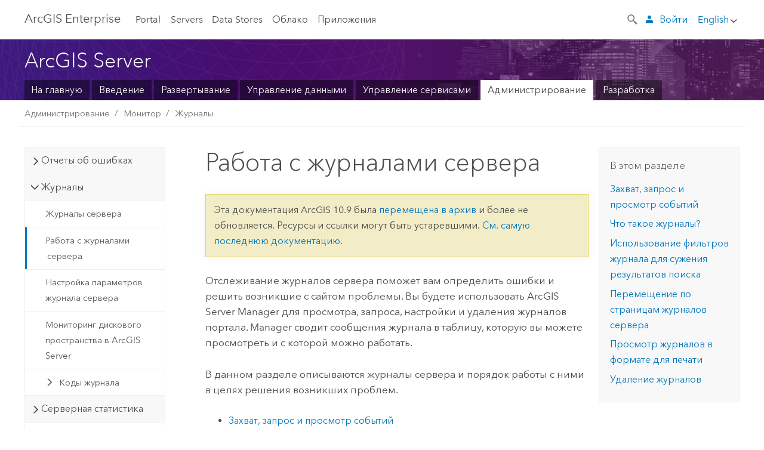

--- FILE ---
content_type: text/html; charset=UTF-8
request_url: https://enterprise.arcgis.com/ru/server/10.9/administer/windows/work-with-server-logs.htm
body_size: 105238
content:


<!DOCTYPE html>
<!--[if lt IE 7]>  <html class="ie lt-ie9 lt-ie8 lt-ie7 ie6" dir="ltr"> <![endif]-->
<!--[if IE 7]>     <html class="ie lt-ie9 lt-ie8 ie7" dir="ltr"> <![endif]-->
<!--[if IE 8]>     <html class="ie lt-ie9 ie8" dir="ltr"> <![endif]-->
<!--[if IE 9]>     <html class="ie ie9" dir="ltr"> <![endif]-->
<!--[if !IE]><!--> <html dir="ltr" lang="ru"> <!--<![endif]-->
<head>
    <meta charset="utf-8">
    <title>Работа с журналами сервера&mdash;ArcGIS Server | Документация для ArcGIS Enterprise</title>
    <meta content="IE=edge,chrome=1" http-equiv="X-UA-Compatible">

    <script>
      var docConfig = {
        locale: 'ru'
        ,localedir: 'ru'
        ,langSelector: ''
        
        ,relativeUrl: false
        

        ,searchformUrl: '/search/'
        ,tertiaryNavIndex: ''

        
      };
    </script>
	 


    
    <!--[if lt IE 9]>
      <script src="/cdn/js/libs/html5shiv.js" type="text/javascript"></script>
      <script src="/cdn/js/libs/selectivizr-min.js" type="text/javascript"></script>
      <script src="/cdn/js/libs/json2.js" type="text/javascript"></script>
      <script src="/cdn/js/libs/html5shiv-printshiv.js" type="text/javascript" >

    <![endif]-->

     <!--[if lt IE 11]>
    <script>
      $$(document).ready(function(){
        $$(".hideOnIE").hide();
      });
    </script>
    <![endif]-->
	<meta name="viewport" content="width=device-width, user-scalable=no">
	<link href="/assets/img/favicon.ico" rel="shortcut icon" >
	<link href="/assets/css/screen.css" media="screen" rel="stylesheet" type="text/css" />
	<link href="/cdn/calcite/css/documentation.css" media="screen" rel="stylesheet" type="text/css" />
	<link href="/assets/css/print.css" media="print" type="text/css" rel="stylesheet" />

	<!--
	<link href="/assets/css/screen_l10n.css" media="screen" rel="stylesheet" type="text/css" />
	<link href="/assets/css/documentation/base_l10n.css" media="screen" rel="stylesheet" type="text/css" />
	<link href="/assets/css/print_l10n.css" media="print" type="text/css" rel="stylesheet" />
	-->
	<script src="/cdn/js/libs/latest/jquery.latest.min.js" type="text/javascript"></script>
    <script src="/cdn/js/libs/latest/jquery-migrate-latest.min.js" type="text/javascript"></script>
	<script src="/cdn/js/libs/jquery.cookie.js" type="text/javascript"></script>
	<link href="/cdn/css/colorbox.css" media="screen" rel="stylesheet" type="text/css" />
	<link href="/cdn/css/colorbox_l10n.css" media="screen" rel="stylesheet" type="text/css" />
	<script src="/cdn/js/libs/jquery.colorbox-min.js" type="text/javascript"></script>
	<script src="/assets/js/video-init.js" type="text/javascript"></script>
	<script src="/assets/js/sitecfg.js" type="text/javascript"></script>
	
		<script src="/assets/js/signIn.js" type="text/javascript"></script>
	
	

	<!--- Language Picker -->
	<script src="/assets/js/locale/l10NStrings.js" type="text/javascript"></script>
	
		<script src="/assets/js/locale/langSelector.js" type="text/javascript"></script>
	

	<script src="/assets/js/calcite-web.js" type="text/javascript"></script>



  <!--- search MD -->
    <META name="description" content="Отслеживание журналов сервера поможет вам определить ошибки и решить возникшие с сайтом проблемы."><META name="last-modified" content="2023-4-3"><META name="product" content="arcgis-server-windows,arcgis-enterprise-windows"><META name="version" content="10.9"><META name="search-collection" content="help"><META name="search-category" content="help-general"><META name="subject" content="SERVICES"><META name="sub_category" content="ArcGIS Server (Windows)"><META name="content_type" content="Help Topic"><META name="subject_label" content="СЛУЖБЫ"><META name="sub_category_label" content="ArcGIS Server (Windows)"><META name="content_type_label" content="Тема справки"><META name="content-language" content="ru">
    <!--- search MD -->

  
  <script src="/assets/js/switchers/server-1.js" type="text/javascript"></script>
  
      

</head>

<!--
      pub: GUID-7EF2A884-9DD0-4341-BA8B-FEB95EBECC37=24.1.7
      tpc: GUID-F07F73EA-5317-4B98-BF55-62374E18471D=12
      -->


<!-- variable declaration, if any -->
<!-- can change following macro to set variable once we are on Jinja 2.8 -->





<body class="claro ru server">
  

  <!-- Drawer location -->
  <div class="drawer drawer-left js-drawer" data-drawer="top-nav">
        <nav class="drawer-nav" role="navigation">
          <aside class="side-nav">
            <h2 class="side-nav-title">ArcGIS Enterprise</h2>
            <form id="helpSearchForm" class="margin-left-half margin-right-half leader-half trailer-half drawer-search-form" method="GET">
              <input type="search" name="q"  placeholder="Поиск в справке ArcGIS Server 10.9">
              <input type="hidden" name="collection" value="help" />
              <input type="hidden" name="product" value="arcgis-server-windows" />
              <input type="hidden" name="version" value="10.9" />
              <input type="hidden" name="language" value="ru" />
            </form>    
             <a id="nav-portal" data-langlabel="portal" href="/ru/portal/" class="side-nav-link">Portal</a>
             
            <a id="all-servers" data-langlabel="all-servers" href="/ru/server/" class="side-nav-link">Все серверы</a>
            <a id="gis-server" data-langlabel="gis-server" href="/ru/server/" class="side-nav-link">GIS Server</a>
            <a id="image-server" data-langlabel="image-server" href="/ru/image/" class="side-nav-link">Image Server</a>
            <a id="geo-analytics-server" data-langlabel="geo-analytics-server" href="/ru/geoanalytics/" class="side-nav-link">GeoAnalytics Server</a>
            <a id="geoevent-server" data-langlabel="geoevent-server" href="/ru/geoevent/" class="side-nav-link">GeoEvent Server</a>
            <a id="notebook-server" data-langlabel="notebook-server" href="/ru/notebook/" class="side-nav-link">Notebook Server</a>
            <a id="nav-data-store" data-langlabel="data-store" href="/ru/data-store/" class="side-nav-link">Data Stores</a>
            <a id="nav-cloud" data-langlabel="cloud" href="/ru/cloud/" class="side-nav-link">Облако</a>
            <a id="nav-apps" data-langlabel="apps" href="/ru/apps/" class="side-nav-link">Приложения</a>
            <a id="nav-doc" data-langlabel="documentation" href="/ru/documentation/" class="side-nav-link">Документация</a>

          </aside>
        </nav>
    </div>

    <!-- user navigation collapses to drawer on mobile -->
    
    <div class="drawer drawer-right js-drawer hide-if-logged-out logged-in-navigation" data-drawer="user-nav">
      <nav class="drawer-nav">
        <aside class="side-nav">
          <a class="side-nav-link agolProfile" href="#">Мой профиль</a>
          <a class="side-nav-link icon-ui-sign-out js-log-out" href="#">Выход</a>
        </aside>
      </nav>
    </div>
    
<!-- End of drawer -->

  
  <div class="wrapper">
      <!--googleoff: all-->

      <header class="top-nav" data-skin="learn">
        <a class="skip-to-content" href="#skip-to-content">Skip To Content</a>
        <div class="grid-container">
          <div class="column-24">


            <!--<div class="top-nav-title-wrapper text-center ">-->
              <a href="/" class="top-nav-title tablet-hide">ArcGIS Enterprise</a>
              <a href="/" class="icon-ui-menu top-nav-title js-drawer-toggle tablet-show" data-drawer="top-nav">ArcGIS Enterprise</a>
            <!--</div> -->

          
            <nav role="navigation" class="top-nav-list left tablet-hide">
              <a id="nav-portal" data-langlabel="portal" href="/ru/portal/" class="top-nav-link">Portal</a>

                <div class="dropdown js-dropdown ">
                  <a class="top-nav-link js-dropdown-toggle" tabindex="0" aria-haspopup="true" aria-expanded="false" href="#">Servers</a>
                  <nav class="dropdown-menu featured" role="menu">
                    <ul class="dropdown-sublist-featured">
                      <li class="dropdown-subitem-featured">
                        <a href="/ru/get-started/latest/windows/additional-server-deployment.htm" class="sublink-featured">
                          <span><svg class="sublink-image" xmlns="http://www.w3.org/2000/svg" viewBox="0 0 48 48"><path  d="M42.92 6.1H4.12v8.566l.833.832-.835.833-.018 7.332.845.847-.825.824V33.9h25v5.2h-2v1.075H8.02v.8h19.1v.925h4.8v-.925H40v-.8h-8.08V39.1h-2v-5.2h13v-8.566l-.834-.834.835-.834v-7.332l-.835-.834.835-.834zm-11.8 35h-3.2v-1.2h3.2zm11-8H4.92v-7.434l.767-.766h35.668l.765.766zm0-9.766l-.766.766H5.666l-.766-.767.017-6.669.766-.764h35.671l.766.766zm0-9l-.766.766H5.687l-.766-.766V6.9h37.2zM19 11.9h-2v-.8h2zm-4 0h-2v-.8h2zm-4 0H9v-.8h2zm6 8.2h2v.8h-2zm-4 0h2v.8h-2zm-4 0h2v.8H9zm8 9h2v.8h-2zm-4 0h2v.8h-2zm-4 0h2v.8H9z"/></svg></span>
                          <span class="sublink-text">Все серверы</span>
                        </a>
                      </li>
                      <li class="dropdown-subitem-featured">
                        <a href="/ru/server/" class="sublink-featured">
                          <span><svg class="sublink-image" xmlns="http://www.w3.org/2000/svg" viewBox="0 0 48 48"><path d="M45.98 33.575a.616.616 0 0 0-.335-.51l-3.362-2.03 3.362-2.031a.556.556 0 0 0 0-1.02l-11.1-6.704a1.293 1.293 0 0 0-1.112 0L22.33 27.982a.556.556 0 0 0 0 1.02l3.36 2.03-3.358 2.03a.556.556 0 0 0-.002 1.021l3.322 2.006-3.324 2.008a.555.555 0 0 0 .002 1.017l11.102 6.703a1.25 1.25 0 0 0 1.11.002l11.104-6.706a.556.556 0 0 0 0-1.02l-3.32-2.006 3.318-2.004a.607.607 0 0 0 .335-.509zM33.837 21.97c.026-.01.286-.005.29-.005l10.814 6.53-10.8 6.523c-.028.01-.284.005-.294.006l-10.813-6.53zm11.105 16.636l-10.8 6.523a2.564 2.564 0 0 1-.295.006l-10.81-6.529 3.39-2.047 7.004 4.23a1.083 1.083 0 0 0 .557.131 1.101 1.101 0 0 0 .554-.13l7.01-4.233zM34.14 40.098a2.545 2.545 0 0 1-.294.006l-10.812-6.53 3.43-2.073 6.97 4.208a1.25 1.25 0 0 0 1.107-.001l6.966-4.206 3.431 2.073zM9 8H7V7h2zm8 8h-2v-1h2zm-4-8h-2V7h2zm4 0h-2V7h2zm-4 8h-2v-1h2zm7.316 11.1H3.9v-6.434l.766-.766h35.668l.766.766v2.12l.8.483v-2.935l-.826-.826.826-.845v-6.329l-.834-.834.834-.834V3.1H3.1v7.566l.834.834-.834.834v6.332l.834.834-.834.834V27.9h16.88a2.632 2.632 0 0 1 .336-.8zM3.9 10.334V3.9h37.2v6.434l-.766.766H4.666zm0 8v-5.668l.766-.766h35.668l.766.766v5.67l-.746.764H4.666zM15 24v-1h2v1zm-4 0v-1h2v1zm-2-8H7v-1h2zm-2 8v-1h2v1z"/></svg></span>
                          <span class="sublink-text">GIS Server</span>
                        </a>
                      </li>
                      <li class="dropdown-subitem-featured">
                        <a href="/ru/image/" class="sublink-featured">
                          <span><svg class="sublink-image" xmlns="http://www.w3.org/2000/svg" viewBox="0 0 48 48"><path d="M17 8h-2V7h2zm-4-1h-2v1h2zm0 8h-2v1h2zM9 7H7v1h2zm8 8h-2v1h2zm-8 0H7v1h2zm4 9v-1h-2v1zm-4 0v-1H7v1zm8 0v-1h-2v1zm4 3.9H3.1v-7.566l.834-.834-.834-.834v-6.332l.834-.834-.834-.834V3.1h38.8v7.566l-.834.834.834.834v6.33l-.826.844.826.826V21h-.8v-.334l-.766-.766H4.666l-.766.766V27.1H21zM4.666 11.1h35.668l.766-.766V3.9H3.9v6.434zm0 8h35.688l.746-.763v-5.671l-.766-.766H4.666l-.766.766v5.668zm40.234 4v21.8H23.1V23.1zm-.8 16.366L39.466 44.1h2.868l1.766-1.766zm-20.2-9.932l5.634-5.634h-2.868L23.9 26.666zm6.2-5.068L24.466 30.1h2.868l2.766-2.766zM28.466 30.1H30.1v-1.634zm2.434 0h6.2v-6.2h-6.2zm-7 7h6.2v-6.2h-6.2zm7 0h6.2v-6.2h-6.2zm0 6.434l5.634-5.634h-2.868L30.9 40.666zm7-7l5.634-5.634h-2.868L37.9 33.666zm1.634-5.634H37.9v1.634zm-8.634 7v1.634l1.634-1.634zm.566 6.2h2.868l2.766-2.766v-2.868zm6.434-3.566l2.634-2.634H37.9zM35.466 44.1H37.1v-1.634zm2.434 0h.434l5.766-5.766V37.9h-2.434L37.9 41.666zm6.2-8.634L42.466 37.1H44.1zm0-4L38.466 37.1h2.868l2.766-2.766zm0-7.566h-6.2v6.2h6.2zm-20.2 0v1.634l1.634-1.634zm0 20.2h6.2v-6.2h-6.2zm20.2 0v-.634l-.634.634z"/></svg></span>
                          <span class="sublink-text">Image Server</span>
                        </a>
                      </li>
                      <li class="dropdown-subitem-featured">
                        <a href="/ru/geoanalytics/" class="sublink-featured">
                          <span><svg class="sublink-image" xmlns="http://www.w3.org/2000/svg" viewBox="0 0 48 48"><path d="M17 16h-2v-1h2zm-8 8v-1H7v1zm8 0v-1h-2v1zM13 7h-2v1h2zm4 0h-2v1h2zM9 7H7v1h2zm21.45 20.9H3.1v-7.566l.834-.834-.834-.834v-6.332l.834-.834-.834-.834V3.1h38.8v7.566l-.834.834.834.834v6.33l-.826.844.826.826V27.9h-1.464l-.801-.8H41.1v-6.434l-.766-.766H4.666l-.766.766V27.1h27.15zM4.666 11.1h35.668l.766-.766V3.9H3.9v6.434zm0 8h35.688l.746-.763v-5.671l-.766-.766H4.666l-.766.766v5.668zM13 24v-1h-2v1zm0-9h-2v1h2zm-4 0H7v1h2zm26.672 27.148A1.87 1.87 0 0 1 35.9 43a1.91 1.91 0 1 1-3.763-.222l-9.845-3.414A1.88 1.88 0 0 1 21 39.9a1.9 1.9 0 1 1 1.474-3.084l4.692-2.346A1.878 1.878 0 0 1 27.1 34a1.902 1.902 0 0 1 1.9-1.9 1.867 1.867 0 0 1 .781.191l3.788-5.05A1.88 1.88 0 0 1 33.1 26a1.9 1.9 0 1 1 3.491 1.026l4.889 4.888c-.069.056-.144.1-.21.162a3.986 3.986 0 0 0-.358.402l-4.883-4.883A1.889 1.889 0 0 1 35 27.9a1.867 1.867 0 0 1-.781-.191l-3.788 5.049a1.868 1.868 0 0 1 .437.965l9.204.614c-.018.11-.049.218-.058.33A3.93 3.93 0 0 0 40 35c0 .046.01.09.01.135l-9.185-.612A1.913 1.913 0 0 1 29 35.9a1.889 1.889 0 0 1-1.474-.716l-4.692 2.346a1.878 1.878 0 0 1 .066.47 1.9 1.9 0 0 1-.105.625c-.007.02-.022.036-.03.056l9.63 3.34a1.87 1.87 0 0 1 2.786-.505l5.415-4.437c.067.108.127.22.204.322a3.9 3.9 0 0 0 .292.306zM33.9 26a1.092 1.092 0 0 0 .43.872 1.12 1.12 0 0 0 1.42-.068A1.1 1.1 0 1 0 33.9 26zm-6 8a1.1 1.1 0 0 0 2.196.093 1.135 1.135 0 0 0-.426-.965A1.087 1.087 0 0 0 29 32.9a1.101 1.101 0 0 0-1.1 1.1zm-5.8 4a1.098 1.098 0 1 0-.06.362A1.101 1.101 0 0 0 22.1 38zm13 5a1.1 1.1 0 1 0-2.2 0 1.1 1.1 0 0 0 2.2 0zm10.8-8a1.9 1.9 0 1 1-3.8 0c0-.053.003-.105.007-.158A1.9 1.9 0 0 1 45.9 35zm-.8 0a1.1 1.1 0 0 0-2.196-.093 1.153 1.153 0 0 0 .216.752A1.1 1.1 0 0 0 45.1 35z"/></svg></span>
                          <span class="sublink-text">GeoAnalytics Server</span>
                        </a>
                      </li>
                      <li class="dropdown-subitem-featured">
                        <a href="/ru/geoevent/" class="sublink-featured">
                          <span><svg class="sublink-image" xmlns="http://www.w3.org/2000/svg" viewBox="0 0 48 48"><path d="M13 8h-2V7h2zm4-1h-2v1h2zm0 8h-2v1h2zM9 7H7v1h2zm12.418 20.9H3.1v-7.566l.834-.834-.834-.834v-6.332l.834-.834-.834-.834V3.1h38.8v7.566l-.834.834.834.834v6.33l-.826.844.826.826v2.117c-.259-.177-.53-.337-.8-.497v-1.288l-.766-.766H4.666l-.766.766V27.1h17.933c-.148.26-.283.53-.415.8zM4.666 11.1h35.668l.766-.766V3.9H3.9v6.434zm0 8h35.688l.746-.763v-5.671l-.766-.766H4.666l-.766.766v5.668zM9 24v-1H7v1zm4-9h-2v1h2zm0 9v-1h-2v1zm-4-9H7v1h2zm8 9v-1h-2v1zm16.9 2h-.8v8.9H39v-.8h-5.1zm.1-3.901a11.9 11.9 0 1 0 11.9 11.9 11.914 11.914 0 0 0-11.9-11.9zm0 23a11.1 11.1 0 1 1 11.1-11.1 11.112 11.112 0 0 1-11.1 11.1z"/></svg></span>
                          <span class="sublink-text">GeoEvent Server</span>
                        </a>
                      </li>
                      <li class="dropdown-subitem-featured">
                        <a href="/ru/notebook/" class="sublink-featured">
                          <span><svg class="sublink-image" xmlns="http://www.w3.org/2000/svg" viewBox="0 0 48 48"><path d="M9 8H7V7h2v1zm4-1h-2v1h2V7zm4 0h-2v1h2V7zM7 16h2v-1H7v1zm4 0h2v-1h-2v1zm4 0h2v-1h-2v1zm-6 8v-1H7v1h2zm4 0v-1h-2v1h2zm4 0v-1h-2v1h2zm2.491 3.9H3.1v-7.566l.834-.834-.834-.834v-6.332l.834-.834-.834-.834V3.1h38.8v7.566l-.834.834.834.834v5.683h-.8v-5.351l-.766-.766H4.666l-.766.766v5.668l.766.766h16.405a3.552 3.552 0 0 0-.57.8H4.666l-.766.766V27.1h14.71c.238.321.54.59.881.8zM4.666 11.1h35.668l.766-.766V3.9H3.9v6.434l.766.766zM45.9 43.15V21.925a1.827 1.827 0 0 0-1.825-1.825H36.1v3.8h5v15.827a.373.373 0 0 1-.373.373H36.1v4.8h8.05c.965 0 1.75-.785 1.75-1.75zm-9-2.25h3.827c.647 0 1.173-.526 1.173-1.173v-16.04a.588.588 0 0 0-.588-.587H36.9v-2.2h7.175c.566 0 1.025.46 1.025 1.025V43.15a.95.95 0 0 1-.95.95H36.9v-3.2zm-4-.8h-4.627a.373.373 0 0 1-.373-.373V23.9h5v-3.8h-8.975a1.827 1.827 0 0 0-1.825 1.825V24.1h-.6c-.771 0-1.4.628-1.4 1.4s.629 1.4 1.4 1.4h.6v4.2h-.6c-.771 0-1.4.628-1.4 1.4s.629 1.4 1.4 1.4h.6v4.2h-.6c-.771 0-1.4.628-1.4 1.4s.629 1.4 1.4 1.4h.6v2.25c0 .965.785 1.75 1.75 1.75h9.05v-4.8zm-9.4.8c.771 0 1.4-.628 1.4-1.4s-.629-1.4-1.4-1.4h-.6v-4.2h.6c.771 0 1.4-.628 1.4-1.4s-.629-1.4-1.4-1.4h-.6v-4.2h.6c.771 0 1.4-.628 1.4-1.4s-.629-1.4-1.4-1.4h-.6v-2.175c0-.565.46-1.025 1.025-1.025H32.1v2.2h-4.413a.588.588 0 0 0-.587.588v16.039c0 .647.526 1.173 1.173 1.173H32.1v3.2h-8.25a.95.95 0 0 1-.95-.95V40.9h.6zm0-2a.6.6 0 0 1 0 1.2h-2a.6.6 0 0 1 0-1.2h2zm0-7a.6.6 0 0 1 0 1.2h-2a.6.6 0 0 1 0-1.2h2zm0-7a.6.6 0 0 1 0 1.2h-2a.6.6 0 0 1 0-1.2h2z"/></svg></span>
                          <span class="sublink-text">Notebook Server</span>
                        </a>
                      </li>
                      <li class="dropdown-subitem-featured">
                        <a href="/en/workflow/" class="sublink-featured">
                          <span>
    <svg class="sublink-image" xmlns="http://www.w3.org/2000/svg" viewBox="0 0 48 48"><path d="M9 8H7V7h2zm4-1h-2v1h2zm4 0h-2v1h2zm-8 9v-1H7v1zm4 0v-1h-2v1zm4 0v-1h-2v1zm-8 8v-1H7v1zm4 0v-1h-2v1zm2 0h2v-1h-2zM4.67 19.1h13.07a5.75 5.75 0 0 0-.36.8H4.67l-.77.77v6.43H16v.8H3.1v-7.57l.83-.83-.83-.83v-6.34l.83-.83-.83-.83V3.1h38.8v7.57l-.83.83.83.83V18h-.8v-5.33l-.77-.77H4.67l-.77.77v5.66zm0-8h35.66l.77-.77V3.9H3.9v6.43zm32 30l-4 4a.87.87 0 0 1-1.22 0l-2.32-2.2H23.2a2.1 2.1 0 0 1-2.1-2.1v-5.9H19a.93.93 0 0 1-.9-.9v-5a.92.92 0 0 1 .9-.9h2.1v-2.69a3.9 3.9 0 1 1 3.8 0v2.69H27a.92.92 0 0 1 .92.92V34a.93.93 0 0 1-.92.93h-2.1v3.2h4.23l2.26-2.26a.86.86 0 0 1 1.22 0l4 4a.86.86 0 0 1 .05 1.24zm-.56-.57L32 36.4l-2.58 2.5h-4.69a.63.63 0 0 1-.63-.63V34.1H27a.13.13 0 0 0 .1-.1v-5a.13.13 0 0 0-.1-.1h-2.9v-4l.23-.11a3.1 3.1 0 1 0-2.66 0l.23.11v4H19a.13.13 0 0 0-.12.12V34a.13.13 0 0 0 .12.13h2.9v6.7a1.3 1.3 0 0 0 1.3 1.3h6.26L32 44.6zm8.8-17.36v16.07a3.66 3.66 0 0 1-3.66 3.66h-4.67l3.66-3a2.59 2.59 0 0 0 .86-2.32V24.9h-6.2v1.4a.61.61 0 0 1-1 .48l-4.88-3.7a.69.69 0 0 1-.28-.56.71.71 0 0 1 .28-.57l4.88-3.73a.6.6 0 0 1 .63-.06.61.61 0 0 1 .34.54v1.4h6.92a3.08 3.08 0 0 1 3.11 3.08zm-.8 0a2.28 2.28 0 0 0-2.28-2.28H34.1V19.1l-4.47 3.42 4.47 3.38v-1.8h7.8v13.52a3.4 3.4 0 0 1-1.13 2.92l-1.93 1.56h2.4a2.86 2.86 0 0 0 2.86-2.86z"/></svg></span>
                          <span class="sublink-text">Workflow Manager Server</span>
                        </a>
                      </li>
                      <li class="dropdown-subitem-featured">
                    <a href="/en/knowledge/" class="sublink-featured">
                      <span>

<svg class="sublink-image" xmlns="http://www.w3.org/2000/svg" viewBox="0 0 48 48"><path d="M22.191 19.1q-.436.383-.842.8H4.666l-.766.766V27.1H16v.8H3.1v-7.566l.835-.834-.835-.834v-6.332l.835-.834-.835-.834V3.1h38.8v7.566l-.835.834.835.834v6.33l-.695.71a5.528 5.528 0 0 0-.728-.4l.623-.637v-5.671l-.766-.766H4.666l-.766.766v5.668l.766.766zm-17.526-8h35.67l.765-.766V3.9H3.9v6.434zM9 7H7v1h2zm4 0h-2v1h2zm4 0h-2v1h2zM7 16h2v-1H7zm4 0h2v-1h-2zm4 0h2v-1h-2zm-6 8v-1H7v1zm4 0v-1h-2v1zm2 0h2v-1h-2zm29.361 3.294a11.117 11.117 0 0 1 .54 2.985 13.116 13.116 0 0 1-9.589 12.475 3.986 3.986 0 0 1-3.519 2.144 3.942 3.942 0 0 1-3.475-2.07 13.027 13.027 0 0 1-7.162-4.958.666.666 0 0 1 .472-1.053 6.178 6.178 0 0 0 2.666-.933.49.49 0 0 1 .634.089 9.2 9.2 0 0 0 3.699 2.554 3.951 3.951 0 0 1 3.166-1.583 3.659 3.659 0 0 1 .632.058 32.739 32.739 0 0 0 3.426-9.786 3.935 3.935 0 0 1-.9-.812 34.343 34.343 0 0 0-9.925 4.382 2.426 2.426 0 0 1 .02.294 3.989 3.989 0 1 1-6.074-3.382 13.09 13.09 0 0 1 12.732-10.616 11.322 11.322 0 0 1 3.069.56l.382.106a.536.536 0 0 1 .39.462.53.53 0 0 1-.29.527 5.772 5.772 0 0 0-2.172 1.863.533.533 0 0 1-.477.22 9.097 9.097 0 0 0-.793-.037 9.104 9.104 0 0 0-8.85 6.816c.107.058.208.117.303.18a37.778 37.778 0 0 1 10.86-4.75l.067-.017a3.988 3.988 0 0 1 7.842.91 3.97 3.97 0 0 1-2.736 3.767 36.253 36.253 0 0 1-3.583 10.534 9.2 9.2 0 0 0 5.256-8.28c0-.105-.007-.208-.014-.31a.572.572 0 0 1 .236-.565 5.752 5.752 0 0 0 2.063-2.292.533.533 0 0 1 .99.101zm-.26 2.985a9.77 9.77 0 0 0-.455-2.568 6.453 6.453 0 0 1-1.885 1.941c.007.117.011.203.011.29a10 10 0 0 1-6.488 9.33.524.524 0 0 1-.642-.742l.054-.098a35.427 35.427 0 0 0 3.823-10.924l.078-.456.25-.064a3.172 3.172 0 0 0 2.388-3.066 3.184 3.184 0 0 0-6.304-.523l-.042.253-.553.15a36.681 36.681 0 0 0-10.855 4.795l-.24.162-.23-.18a3.275 3.275 0 0 0-.678-.399l-.297-.135.072-.318a9.903 9.903 0 0 1 9.704-7.744c.24 0 .476.01.71.028a6.458 6.458 0 0 1 1.799-1.665 9.871 9.871 0 0 0-2.617-.464 12.294 12.294 0 0 0-11.98 10.143l-.036.185-.164.092a3.182 3.182 0 1 0 4.722 2.778 2.519 2.519 0 0 0-.035-.357l-.035-.247.293-.28a35.029 35.029 0 0 1 10.298-4.571l.508-.14.162.234a3.166 3.166 0 0 0 1.053.952l.245.14-.083.468a33.611 33.611 0 0 1-3.664 10.366l-.146.271-.3-.073a3.106 3.106 0 0 0-3.423 1.378l-.168.264-.297-.1a9.997 9.997 0 0 1-4.153-2.69 7.004 7.004 0 0 1-2.561.89 12.22 12.22 0 0 0 6.75 4.514l.18.046.08.166a3.152 3.152 0 0 0 2.843 1.787 3.185 3.185 0 0 0 2.876-1.848l.079-.17.179-.048A12.32 12.32 0 0 0 44.1 30.279z" id="icon-ui-svg--base"/></svg></span>
                      <span class="sublink-text">Knowledge Server</span>
                    </a>
                  </li>
                      
                    </ul>
                  </nav>
                </div>

              <a id="nav-data-store" data-langlabel="data-store" href="/ru/data-store/" class="top-nav-link">Data Stores</a>
              <a id="nav-cloud" data-langlabel="cloud" href="/ru/cloud/" class="top-nav-link">Облако</a>
              <a id="nav-apps" data-langlabel="apps" href="/ru/apps/" class="top-nav-link">Приложения</a>
            </nav>


            
            <div class="lang-block dropdown js-dropdown right margin-left-1 top-nav-list right"></div>
            

            <div class="margin-left-1 top-nav-list right hide-if-logged-in logged-out-navigation">
               
  <button class="search-top-nav link-dark-gray js-search-toggle" href="#" aria-label="Search">
    <svg xmlns="http://www.w3.org/2000/svg" width="32" height="32" viewBox="0 0 32 32" class="svg-icon js-search-icon">
      <path d="M31.607 27.838l-6.133-6.137a1.336 1.336 0 0 0-1.887 0l-.035.035-2.533-2.533-.014.014c3.652-4.556 3.422-11.195-.803-15.42-4.529-4.527-11.875-4.531-16.404 0-4.531 4.531-4.529 11.875 0 16.406 4.205 4.204 10.811 4.455 15.365.848l.004.003-.033.033 2.541 2.54a1.33 1.33 0 0 0 .025 1.848l6.135 6.133a1.33 1.33 0 0 0 1.887 0l1.885-1.883a1.332 1.332 0 0 0 0-1.887zM17.811 17.809a8.213 8.213 0 0 1-11.619 0 8.217 8.217 0 0 1 0-11.622 8.219 8.219 0 0 1 11.619.004 8.216 8.216 0 0 1 0 11.618z"/>
    </svg>
    <svg xmlns="http://www.w3.org/2000/svg" width="32" height="32" viewBox="0 0 32 32" class="svg-icon js-close-icon hide">
      <path d="M18.404 16l9.9 9.9-2.404 2.404-9.9-9.9-9.9 9.9L3.696 25.9l9.9-9.9-9.9-9.898L6.1 3.698l9.9 9.899 9.9-9.9 2.404 2.406-9.9 9.898z"/>
    </svg>
  </button>

              
              <a data-langlabel="sign-in" id="login-link" class="icon-ui-user top-nav-link link-blue login-link" href="#">Войти</a>
              
            </div>

            
            <nav class="margin-left-1 top-nav-list right hide-if-logged-out logged-in-navigation">
              
  <button class="search-top-nav link-dark-gray js-search-toggle" href="#" aria-label="Search">
    <svg xmlns="http://www.w3.org/2000/svg" width="32" height="32" viewBox="0 0 32 32" class="svg-icon js-search-icon">
      <path d="M31.607 27.838l-6.133-6.137a1.336 1.336 0 0 0-1.887 0l-.035.035-2.533-2.533-.014.014c3.652-4.556 3.422-11.195-.803-15.42-4.529-4.527-11.875-4.531-16.404 0-4.531 4.531-4.529 11.875 0 16.406 4.205 4.204 10.811 4.455 15.365.848l.004.003-.033.033 2.541 2.54a1.33 1.33 0 0 0 .025 1.848l6.135 6.133a1.33 1.33 0 0 0 1.887 0l1.885-1.883a1.332 1.332 0 0 0 0-1.887zM17.811 17.809a8.213 8.213 0 0 1-11.619 0 8.217 8.217 0 0 1 0-11.622 8.219 8.219 0 0 1 11.619.004 8.216 8.216 0 0 1 0 11.618z"/>
    </svg>
    <svg xmlns="http://www.w3.org/2000/svg" width="32" height="32" viewBox="0 0 32 32" class="svg-icon js-close-icon hide">
      <path d="M18.404 16l9.9 9.9-2.404 2.404-9.9-9.9-9.9 9.9L3.696 25.9l9.9-9.9-9.9-9.898L6.1 3.698l9.9 9.899 9.9-9.9 2.404 2.406-9.9 9.898z"/>
    </svg>
  </button>

             
              <div class="dropdown js-dropdown right">

                <div class="tablet-show top-nav-link">
                  <img alt="User Avatar" class="user-nav-image js-drawer-toggle" data-drawer="user-nav" data-user-avatar>
                  <a href="#" data-drawer="user-nav" class="user-nav-name js-drawer-toggle" data-first-name></a>
                </div>

                <div class="tablet-hide top-nav-link js-dropdown-toggle">
                  <img alt="User Avatar" class="user-nav-image js-drawer-toggle" data-drawer="user-nav" data-user-avatar>
                  <a class="user-nav-name top-nav-dropdown dropdown-btn" data-first-name>&nbsp;</a>
                </div>

                <nav class="dropdown-menu dropdown-right">
                
                  <a class="dropdown-link agolProfile" id="agolProfile" href="#">Мой профиль</a>
                  <a class="dropdown-link js-log-out" id="agolLogout" href="#">Выход</a>
                </nav>
              </div>
            </nav>
            

            
          </div>
        </div>
      </header>

      <div class="js-search search-overlay">
        <div class="search-content" role="dialog" aria-labelledby="search">
          <form method="GET" id="helpSearchForm">
            <label>
              Поиск в справке ArcGIS Server 10.9
              <div class="search-bar">
                <input type="search" name="q"  placeholder="Поиск в справке ArcGIS Server 10.9" class="search-input js-search-input">
                <input type="hidden" name="collection" value="help" />
                <input type="hidden" name="product" value="arcgis-server-windows" />
                <input type="hidden" name="version" value="10.9" />
                <input type="hidden" name="language" value="ru" />
              </div>
            </label>
            <button type="submit" class="btn btn-large right">Поиск</button>
          </form>
        </div>
      </div>

      <!--googleon: all-->

      <div id="skip-to-content">
        <!--googleoff: all-->
        <header class="sub-nav sub-nav-learn">
          <div class="grid-container">
            
            <div class="column-24">
              <div style="display:table;" class="sdk-home-banner">
                <div class="sdk-home-banner-content">
                  <h1 class="sub-nav-title link-white">ArcGIS Server</h1>
                </div>
              </div>
            </div>

            <div class="column-24">
              <nav class='sub-nav-list tablet-hide'><a class="sub-nav-link" href="/ru/server/" title="Обзор и документация ArcGIS Server" target="_top">На главную</a><a class="sub-nav-link" href="/ru/server/10.9/get-started/windows/what-is-arcgis-for-server-.htm" title="Об ArcGIS Server и ролях сервера" target="_top">Введение</a><a class="sub-nav-link" href="/ru/server/10.9/deploy/windows/deploy-arcgis-server.htm" title="Архитектура, настройка и обновление вашего развертывания" target="_top">Развертывание</a><a class="sub-nav-link" href="/ru/server/10.9/manage-data/windows/data-and-web-services.htm" title="Управление пространственными данными вашей организации" target="_top">Управление данными</a><a class="sub-nav-link" href="/ru/server/10.9/publish-services/windows/services-in-arcgis-enterprise.htm" title="Работа с ГИС-сервисами" target="_top">Управление сервисами</a><a class="sub-nav-link is-active" href="/ru/server/10.9/administer/windows/administer-arcgis-server.htm" title="Администрирование и безопасность ArcGIS Server" target="_top">Администрирование</a><a class="sub-nav-link" href="/ru/server/10.9/develop/windows/about-extending-services.htm" title="Построение дополнительных модулей и автоматизация общих задач" target="_top">Разработка</a></nav><select class='tablet-show select-full trailer-half js-select-nav'><option value="/ru/server/">На главную</option><option value="/ru/server/10.9/get-started/windows/what-is-arcgis-for-server-.htm">Введение</option><option value="/ru/server/10.9/deploy/windows/deploy-arcgis-server.htm">Развертывание</option><option value="/ru/server/10.9/manage-data/windows/data-and-web-services.htm">Управление данными</option><option value="/ru/server/10.9/publish-services/windows/services-in-arcgis-enterprise.htm">Управление сервисами</option><option value="/ru/server/10.9/administer/windows/administer-arcgis-server.htm" selected="true">Администрирование</option><option value="/ru/server/10.9/develop/windows/about-extending-services.htm">Разработка</option></select>
            </div>

          </div>
        </header>
        <!--googleon: all-->
       
        <!-- content goes here -->
        <div class="grid-container ">
          

            
              
  <!--BREADCRUMB-BEG--><div id="bigmac" class="sticky-breadcrumbs trailer-2" data-spy="affix" data-offset-top="180"> </div><!--BREADCRUMB-END-->
  <!--googleoff: all-->
    <div class="column-5 tablet-column-12 trailer-2 ">
      <aside class="js-accordion accordion reference-index" aria-live="polite" role="tablist">
        <div></div>
      </aside>

      <div class="js-sticky scroll-show tablet-hide leader-1 back-to-top" data-top="0" style="top: 0px;">
        <a href="#" class="btn btn-fill btn-clear">Наверх</a>
      </div>
    </div>
  <!--googleon: all-->
  
            
            
            
	
		<div class="column-13  pre-1 content-section">
	
		<header class="trailer-1"><h1>Работа с журналами сервера</h1></header>

		 
	<!--googleoff: all-->
	
		
				<aside id="main-toc-small" class="js-accordion accordion tablet-show trailer-1">
			      <div class="accordion-section">
			        <h4 class="accordion-title">В этом разделе</h4>
			        <div class="accordion-content list-plain">
			          <ol class="list-plain pre-0 trailer-0"><li><a href="#GUID-4163D02F-5A22-4629-A2CE-3413DF54969A">Захват, запрос и просмотр событий</a></li><li><a href="#ESRI_SECTION1_B594CD8163444F72B22C250240EB79B8">Что такое журналы?</a></li><li><a href="#ESRI_SECTION1_B0397C97D27C4E27996ABE8AF2537111">Использование фильтров журнала для сужения результатов поиска</a></li><li><a href="#ESRI_SECTION1_6C8F0E6C406245548261CB0CA8483A71">Перемещение по страницам журналов сервера</a></li><li><a href="#ESRI_SECTION1_A8FB282077A34929843D6B18DA3D22E8">Просмотр журналов в формате для печати</a></li><li><a href="#ESRI_SECTION1_E42BFF4C542E4A048C7A649A9E247624">Удаление журналов</a></li></ol>
			        </div>
			      </div>
			     </aside>
		
    
   <!--googleon: all-->


		<main>
			
	
    	
    


			
    <p id="GUID-AFD13C9A-23CA-487E-B8E2-3A90F73E33C2">Отслеживание журналов сервера поможет вам определить ошибки и решить возникшие с сайтом проблемы. Вы будете использовать <span class="ph">ArcGIS Server Manager</span> для просмотра, запроса, настройки и удаления журналов портала. Manager сводит сообщения журнала в таблицу, которую вы можете просмотреть и с которой можно работать.</p>    <p id="GUID-D04EC0FF-CA5D-4239-B088-9905942FA53B">В данном разделе описываются журналы сервера и порядок работы с ними в целях решения возникших проблем.</p>    <ul purpose="ul" id="UL_3BE363EC315B4EE993D8E0EA39F3ACB0">      <li purpose="li" id="LI_38C5F7BF678F4150BE65CB9B3CDC768D"><a class="xref xref" href="/ru/server/10.9/administer/windows/work-with-server-logs.htm#GUID-4163D02F-5A22-4629-A2CE-3413DF54969A">Захват, запрос и просмотр событий</a></li>      <li purpose="li" id="LI_B74E6DF01D1B4EA98519631FC8A161C3"><a class="xref xref" href="/ru/server/10.9/administer/windows/work-with-server-logs.htm#ESRI_SECTION1_B594CD8163444F72B22C250240EB79B8">Что такое журналы?</a></li>      <li purpose="li" id="LI_EEF40CDB92AC4AC591FD12242910EA4B"><a class="xref xref" href="/ru/server/10.9/administer/windows/work-with-server-logs.htm#ESRI_SECTION1_B0397C97D27C4E27996ABE8AF2537111">Использование фильтров журнала для сужения результатов поиска</a></li>      <li purpose="li" id="LI_45784AF22E54447E9D8EF3D692709418"><a class="xref xref" href="/ru/server/10.9/administer/windows/work-with-server-logs.htm#ESRI_SECTION1_6C8F0E6C406245548261CB0CA8483A71">Перемещение по страницам журналов сервера</a></li>      <li purpose="li" id="LI_F291EA10AC204C5DBED3C0D23AE8B6F5"><a class="xref xref" href="/ru/server/10.9/administer/windows/work-with-server-logs.htm#ESRI_SECTION1_A8FB282077A34929843D6B18DA3D22E8">Просмотр журналов в формате для печати</a></li>      <li purpose="li" id="LI_C51B6DD7CAAC45F589033E102EAB0C76"><a class="xref xref" href="/ru/server/10.9/administer/windows/work-with-server-logs.htm#ESRI_SECTION1_E42BFF4C542E4A048C7A649A9E247624">Удаление журналов</a></li>    </ul>    <section class="section1 padded-anchor" id="GUID-4163D02F-5A22-4629-A2CE-3413DF54969A" purpose="section1"><h2>Захват, запрос и просмотр событий</h2><p id="GUID-FA329003-8AEC-4A53-87D4-4357DA2B9D40">Когда на сайте происходит событие, оно захватывается и записывается в журнале. Для просмотра сообщений, связанных с событием, следует создать запрос к журналам. Для запрашивания и просмотра текущих сообщений сайта выполните следующие действия:</p><section class="wfsteps padded-anchor" purpose="wfsteps"><div class="steps" id="GUID-B3811C01-B0FA-4FF2-AA6D-29F8D674BCDE"><ol class="list-numbered" purpose="ol">          <li purpose="step" id="GUID-C15EFFD5-A68B-4AAE-B384-5884EF0BCEAA">            <span purpose="cmd" id="GUID-1D9A01DF-20CB-462A-B9A8-55FF5E7C78D1">Откройте Manager и войдите в систему как администратор. Справка по этому шагу приведена в разделе <a class="xref xref" href="/ru/server/10.9/administer/windows/log-in-to-manager.htm">Вход в Manager</a>.</span>          </li>          <li purpose="step" id="ESRI_STEP_8CF263AB65AA4E02974312B5ACC0F47B">            <span purpose="cmd" id="GUID-E7DBB27F-535B-49E2-9BE9-02626422295C">Щелкните <span class="uicontrol">Журналы <span class="greaterthan">&gt;</span> Просмотр журналов</span> для просмотра текущих журналов. Некоторые сообщения возвращаются с дополнительной информацией.</span>          </li>        </ol></div></section><p id="GUID-43C468D8-3B5C-4E4A-BF54-AE49E3EA6FCD">Все события записывают информацию, такую как тип уровня журнала, время события, исходный компонент, записавший ее, компьютер, на котором событие произошло, код журнала, пользователь, связанный с событием и т.д. Вся эта информация поможет вам более эффективно решать проблемы с порталом. Для получения подробного описания этой информации см. раздел <a class="xref xref" href="/ru/server/10.9/administer/windows/work-with-server-logs.htm#ESRI_SECTION1_B594CD8163444F72B22C250240EB79B8">О журналах</a>.</p><section class="section2 padded-anchor" id="ESRI_SECTION2_FDE989218FF4496B937257A44400D631" purpose="section2"><h3>Журналирование установки и пост-установки</h3><p id="GUID-4F18EC73-522B-4D25-92FA-E4BF3D3DAED7">Когда вы устанавливаете или обновляете <span class="ph">ArcGIS Server</span>, для журнала сервера задается <span class="uicontrol">Подробный</span> уровень. Это означает, что сообщения в процессе установки или обновления записываются очень детально.</p><p id="GUID-EBEFDCA5-C5BB-4E5E-B1F7-CB0B3E84D36F">Если при выполнении процесса возникает ошибка, и вы хотите для ее исправления посмотреть журналы, сначала определите, есть ли у вас доступ к ArcGIS Server Manager. При его наличии выполните запросы к журналам и просмотрите сообщения. В противном случае просмотрите сообщения журнала на диске. <span class="ph">Для доступа к журналам на диске найдите директорию журналов и в ней откройте самый последний файл журнала (например, <span class="usertext">C:\arcgisserver\logs\&lt;machine name&gt;\server\server-20150101.095803-8596-0.0.log</span>). </span> Если необходимо, вы можете передать эту информацию в <a target="_blank" class="xref xref" href="HTTP://LINKS.ESRI.COM/ARCGIS-SUPPORTCENTER">Службу технической поддержки Esri</a>.</p><p id="GUID-09094DAC-19A4-440B-83BD-09527C9F3161">По завершении процесса установки или обновления по умолчанию будет установлен уровень серверного журнала <span class="uicontrol">Предупреждения</span>. Это значит, что будут записываться только сообщения о серьезных проблемах. Если пользователь server сообщает о проблеме, вам необходимо изменить уровень ведения журнала, чтобы захватить больше сообщений, посвященных возникшей проблеме. Чтобы узнать о том, как изменить уровень ведения журнала, см. раздел <a class="xref xref" href="/ru/server/10.9/administer/windows/specify-server-log-settings.htm">Задание настроек журнала сервера в Manager</a>.</p></section><section class="section2 padded-anchor" id="ESRI_SECTION2_C6C5C5DC873C4FFC87FD8C59CB6AE70F" purpose="section2"><h3>Устранение проблем</h3><p id="GUID-FBB00FD5-EFA6-4BAC-A2A0-07E17EDCA029">Если вы подозреваете, что с сервером что-то не так, либо пользователь сообщает о проблеме, потребуется воспроизвести событие, захватить его в журнал, затем создать запрос к журналам для получения информации о нем. Теперь, можно использовать информацию из журнала для решения проблемы, вызванной событием.</p><p id="GUID-405B6ADF-5CFB-44AA-91DD-E80D38A7DB43">Если есть подозрение или сообщение о проблеме, сделайте следующее, чтобы зафиксировать событие в журналах:</p><ul purpose="ul" id="UL_27DCB4FE289C41CBAA42C0F557DD4AD9">          <li purpose="li" id="LI_7BFAA86C17514F94B52EEDA2695731A9">Постарайтесь заново воспроизвести проблему.<ul purpose="ul" id="UL_633FD5C7A1564803B7BF6CB8E4A6720F"><li purpose="li" id="LI_FB4A1F01B25A492CBC927D8F61232CF3">Если проблему можно воспроизвести, создайте запрос к журналам и просмотрите сообщения, чтобы получить информацию о проблеме.<ul purpose="ul" id="OL_A722B93EF08945BDB0D33B109DBF0FF5"><li purpose="li" id="LI_3CCC915623B94D368DC43D519C310012">Если информация отсутствует, <a class="xref xref" href="/ru/server/10.9/administer/windows/specify-server-log-settings.htm">измените уровень журналирования на более подробный</a>. Снова воспроизведите проблему, запросите журналы и просмотрите сообщения.</li><li purpose="li" id="LI_BDEFCC60BB3846AD853A4C8C0B451239">Если в сообщениях журнала есть информация, просмотрите ее и решите проблему.</li></ul></li><li purpose="li" id="LI_D65AEA01412B41D198D29B4750DB33E5">Если воспроизвести проблему нельзя, запомните сценарий, который привел к проблеме, если она вновь возникнет.</li></ul></li>        </ul><div class="panel trailer-1" id="GUID-DDC67603-1D76-4018-A1DE-64F632000A4E"><h5 class="icon-ui-description trailer-0">Подсказка:</h5>          <p id="GUID-99543411-BB6F-407A-BD6F-0255B96E3CA5">Если проблема связана с публикацией сервисов, рекомендуется также просмотреть журналы Portal for ArcGIS. Журналы портала могут содержать дополнительную информацию, которая поможет вам решить проблему с публикацией.</p>        </div></section></section>    <section class="section1 padded-anchor" id="ESRI_SECTION1_B594CD8163444F72B22C250240EB79B8" purpose="section1"><h2>Что такое журналы?</h2><p id="GUID-6BDD7A8B-52B9-4F86-8B22-3A848C77E8EB">Все события записывают определенную информацию, такую как тип уровня журнала, время события и компьютер, на котором это событие произошло. Вся эта информация поможет вам более эффективно решать проблемы с сервером.</p><p id="GUID-6AB74D0D-A472-471B-8765-77F388758C1E">По умолчанию только свойства <span class="uicontrol">Уровень (Level)</span>, <span class="uicontrol">Время (Time)</span>, <span class="uicontrol">Сообщение (Message)</span> и <span class="uicontrol">Источник (Source)</span> отображаются в окне сообщений журнала. Если вы хотите добавить или удалить свойства с экрана, выберите <span class="uicontrol">Столбцы</span>.</p><div class="panel trailer-1" id="GUID-5C9BB389-E844-4EFD-AC35-5BFB57041D36"><h5 class="icon-ui-description trailer-0">Подсказка:</h5>        <p id="GUID-FA22A471-5128-4397-BEF8-9907216D1377">Измените порядок столбцов, перетаскивая заголовки столбцов в окне журнала событий. Щелкните заголовок каждого столбца, чтобы отсортировать его по возрастанию или по убыванию.</p>      </div><section class="section2 padded-anchor" id="ESRI_SECTION2_6613A874BF944E28BBF0979DD4327670" purpose="section2"><h3>Уровень</h3><p id="GUID-1122E306-876E-43E4-8ED4-2969E09D6C66">Журналируемые события могут отличаться уровнем детализации от <span class="uicontrol">Строгого</span>, означающего проблему, требующую немедленного решения, до <span class="uicontrol">Подробного</span>, представляющего собой подробное, информативное сообщение, которое создается при обычном использовании сервера.</p><div class="panel trailer-1 note" id="GUID-3F40DCE0-2CAB-4C94-B23D-5995068C9725"><h5 class="icon-ui-comment trailer-0">Примечание:</h5><p id="GUID-0A039C25-0666-4083-90B4-F076D463A5D2"><span class="ph">ArcGIS Server</span> может хранить только 1000 журналов одновременно. Сохраняются только самые последние 1000 журналов, независимо от других настроек, выбранных вами для хранения журналов.</p><p id="GUID-BAF96403-F92D-44E0-9F59-E019EBF7F1A2">Частота сообщений журнала увеличивается по мере увеличения уровня детализации; например, на уровне <span class="usertext">FINE</span> регистрируется больше сообщений, чем на уровне <span class="usertext">SEVERE</span>.</p><p id="GUID-3F36D908-AB6E-4532-B868-1F7D8D53AC74">Рекомендуется поддерживать уровень журнала на <span class="usertext">SEVERE</span>, <span class="usertext">WARNING</span> или <span class="usertext">INFO</span>, за исключением случаев, когда вам нужно увеличить уровень журнала для устранения неполадок.</p></div><p id="GUID-30178A0C-BB71-465D-9C53-0D945D5ACCD4">Далее представлены типы уровней ведения журнала:</p><h4 class="table title"></h4><div class="overflow-auto"><table class="tablexyz lined-rows lined-columns bordered  
            always-wrap
          "><colgroup width="*"></colgroup><colgroup width="*"></colgroup><colgroup width="1.50*"></colgroup><thead><tr><th colspan="1">Уровень журнала</th><th colspan="1">Описание</th><th colspan="1">Пример сообщения</th></tr></thead><tbody class="align-middle">              <tr class="align-middle">                <td outputclass="" purpose="entry" rowspan="1" colspan="1">                  <p id="GUID-093BBCAD-614A-451A-86AE-8455C6A6EF1A">Серьезный</p>                </td>                <td outputclass="" purpose="entry" rowspan="1" colspan="1">                  <p id="GUID-AEFD771C-A2D5-45CA-89C2-CE4312F50F23">Серьезные проблемы, требующие немедленного внимания. Этот уровень содержит только критичные сообщения.</p>                </td>                <td outputclass="" purpose="entry" rowspan="1" colspan="1">                  <p id="GUID-39057AF6-22A5-481B-B9F7-42F5EA447400">Не удалось обработать запрос. Сервис Planning/counties/FeatureServer не найден.</p>                </td>              </tr>              <tr class="align-middle">                <td outputclass="" purpose="entry" rowspan="1" colspan="1">                  <p id="GUID-C80BBC0C-AF71-4CB2-9EDD-B20A1D7EB515">Предупреждение</p>                </td>                <td outputclass="" purpose="entry" rowspan="1" colspan="1">                  <p id="GUID-34D3CA2D-E192-4639-A992-48D10D98445C">Проблемы средней степени серьезности, требующие внимания. Этот уровень также содержит критичные сообщения.</p>                </td>                <td outputclass="" purpose="entry" rowspan="1" colspan="1">                  <p id="GUID-2F5B3501-CCDB-4927-969F-B76EBF69BC03">Вход не выполнен. Задано неверное имя пользователя или пароль.</p>                </td>              </tr>              <tr class="align-middle">                <td outputclass="" purpose="entry" rowspan="1" colspan="1">                  <p id="GUID-256985D2-F847-4807-B868-4854A4060524">Инфо</p>                </td>                <td outputclass="" purpose="entry" rowspan="1" colspan="1">                  <p id="GUID-C97A3BEF-02FC-4A90-9E49-59D669804420">Административные сообщения сервера, в том числе сообщения о создании и запуске сервиса. Этот уровень также содержит критичные сообщения и предупреждения.</p>                </td>                <td outputclass="" purpose="entry" rowspan="1" colspan="1">                  <p id="GUID-267F34C2-5A70-4BC2-8C96-DE66E22B10AD">Папка Planning успешно создана.</p>                </td>              </tr>              <tr class="align-middle">                <td outputclass="" purpose="entry" rowspan="1" colspan="1">                  <p id="GUID-067A2150-7A0A-48C9-B695-8E80AA891FD0">Уточнение</p>                </td>                <td outputclass="" purpose="entry" rowspan="1" colspan="1">                  <p id="GUID-11F6700D-7BC6-4A32-8CDB-6B517FEF2800">Типичные сообщения об использовании сервера, например, имена полученных запросов операции. Этот уровень также содержит критичные, информационные сообщения и предупреждения.</p>                </td>                <td outputclass="" purpose="entry" rowspan="1" colspan="1">                  <p id="GUID-2DAAAB67-01C9-405C-BA5A-F79D5B159028" ishcondition="srv_os=windows">Проверка устаревших элементов в C:\arcgisserver\directories\arcgisjobs.</p>                  
                </td>              </tr>              <tr class="align-middle">                <td outputclass="" purpose="entry" rowspan="1" colspan="1">                  <p id="GUID-3A6EF615-48F3-4333-A9B6-92A88F743896">Подробно</p>                </td>                <td outputclass="" purpose="entry" rowspan="1" colspan="1">                  <p id="GUID-498CC4B5-AF5D-442B-B67C-26DBA79B14A9">Сообщения, предоставляющие более подробную информацию о том, как сервер выполняет операцию, например, сообщение о том, что каждый слой картографического сервиса успешно отображён, как быстро слой был отображён, сколько времени потребовалось серверу для осуществления доступа к исходным данным слоя. Этот уровень также содержит критичные, информационные сообщения и предупреждения.</p>                </td>                <td outputclass="" purpose="entry" rowspan="1" colspan="1">                  <p id="GUID-A749248A-6232-4B5F-9224-8498044F9F8A">Начало отрисовки слоя: counties.</p>                </td>              </tr>              <tr class="align-middle">                <td outputclass="" purpose="entry" rowspan="1" colspan="1">                  <p id="GUID-85B8DFC2-D3C4-44A9-8903-39F8F150AD94">Отладка</p>                </td>                <td outputclass="" purpose="entry" rowspan="1" colspan="1">                  <p id="GUID-9469B999-2B4C-4543-9E39-21B402D02633">Очень подробные сообщения, предназначенные для разработчиков и службы поддержки и нацеленные на обеспечение лучшего понимания состояния сервера в процессе поиска и устранения неисправностей. Рекомендуется не применять этот уровень в производственной среде: он может сильно уменьшить скорость работы системы. Если вы не решили эту проблему, используйте лучше уровень <span class="uicontrol">Предупреждение</span>.</p>                </td>                <td outputclass="" purpose="entry" rowspan="1" colspan="1">                  <p id="GUID-56C86F8B-C629-46C3-A8FD-7CA401F9F4F9">Очистка серверных директорий.</p>                </td>              </tr>              <tr class="align-middle">                <td outputclass="" purpose="entry" rowspan="1" colspan="1">                  <p id="GUID-BBBB0E09-982F-4006-933F-FC3C82A4A93B">Выкл.</p>                </td>                <td outputclass="" purpose="entry" rowspan="1" colspan="1">                  <p id="GUID-7A90DE87-7EA9-483D-B288-C40F3D686C0D">Ведение журнала отключено. События не заносятся в журнал сервера.</p>                </td>                <td outputclass="" purpose="entry" rowspan="1" colspan="1">                  <p id="GUID-04157C2F-6013-4B6F-8561-3E1A64F22D47">Н/Д</p>                </td>              </tr>            </tbody><caption></caption></table></div></section><section class="section2 padded-anchor" id="ESRI_SECTION2_1170379D2B2744138E41B4CBD216CA56" purpose="section2"><h3>Время</h3><p id="GUID-FD9AE121-AF17-43E1-8CE6-DC5A87449697">Время возникновения события. События упорядочены хронологически, при этом недавние события отображаются первыми. Щелкните заголовок столбца <span class="uicontrol">Время</span>, чтобы отсортировать сообщения по возрастанию или по убыванию.</p><p id="GUID-5292CAD0-D00B-4BC2-9FD3-C0167D5DA098">При выполнении запросов к журналам можно <a class="xref xref" href="/ru/server/10.9/administer/windows/work-with-server-logs.htm#ESRI_SECTION2_569A36BF3F124C61903ABAFABBD59E61">для задать временной интервал отображения</a>.</p></section><section class="section2 padded-anchor" id="ESRI_SECTION2_069A965909BC439396E58D61E10AA7E9" purpose="section2"><h3>Источник</h3><p id="GUID-71F3DC39-B9F4-4A6E-A58E-898ADF18DE99">Источником зарегистрированного события может быть либо сервис, либо сам сервер. События, связанные с сервисом, отображают имя и тип сервиса в качестве свойства источника. События, связанные с сервером, отображают имя компонента среды, зарегистрировавшего событие, в качестве свойства источника.</p><p id="GUID-31EBC3EF-F7FB-489A-AE75-BCBBB5A82F7C">Ниже приведены примеры:</p><ul purpose="ul" id="UL_C8E08B6276D043E68304B37EE1236249">          <li purpose="li" id="LI_4F468FFD75EF4B36A25D0A8760678C2C">Событие, связанное с картографическим сервисом SampleWorldCities, отображается как SampleWorldCities.MapServer.</li>          <li purpose="li" id="LI_DB3F0B5C7FA74488BD1C3E07437CB02B">После успешного создания кластера сервера на вашем сайте, в качестве компонента, зарегистрировавшего событие, отображается Admin.</li>        </ul><p id="GUID-2BB4C3DC-652C-469A-93B9-C1657205E092">При выполнении запросов к журналам можно, при желании, <a class="xref xref" href="/ru/server/10.9/administer/windows/work-with-server-logs.htm#ESRI_SECTION2_F175AF27967F43ACA742F4F75B5538D5">для отображения задать источник</a>.</p></section><section class="section2 padded-anchor" id="ESRI_SECTION2_007A5444B113417F8453F0C472D4186A" purpose="section2"><h3>Компьютер</h3><p id="GUID-38C6CC02-C589-47A7-83E4-7258B29DB17D">Каждый компьютер, участвующий в сайте, поддерживает собственный набор журналов, относящихся к этому компьютеру. Также, если вы зарегистрировали <span class="ph">ArcGIS Data Store</span> на вашем сайте, каждое Data Store (хранилище данных) регистрирует сообщения, относящиеся к данной машине.</p><p id="GUID-675AEA40-FC83-4B4E-87B3-D1E28F86E4AE">Например, ГИС-сервер может зарегистрировать ошибку обновления расположения хранилища конфигурации. Только сообщения, относящиеся к статистике определенному компьютеру, содержат свойство источника.</p><p id="GUID-06B8217C-0507-45EE-9EA8-A4A5A759E85B">При выполнении запросов к журналам можно <a class="xref xref" href="/ru/server/10.9/administer/windows/work-with-server-logs.htm#ESRI_SECTION2_EA6A1857B15A44CEBF94E4018F34B3F0">задать отображение определенного компьютера</a>.</p></section><section class="section2 padded-anchor" id="ESRI_SECTION2_F96B4BDF7FBD4EFC865E316C1DFB460C" purpose="section2"><h3>Код</h3><p id="GUID-26C9DB44-4583-4102-93E2-20BE324880A0">Код журнала, связанный с сообщением. Коды организованы в несколько диапазонов, как описано в <a class="xref xref" href="/ru/server/10.9/administer/windows/log-codes-overview.htm">Обзоре кодов журнала</a>.</p></section><section class="section2 padded-anchor" id="ESRI_SECTION2_4B95923C103840D3941B891CBDFF06DC" purpose="section2"><h3>Прошедшее время</h3><p id="GUID-E7AF96D7-85A0-484F-B72D-EDA179FE8BDC">Время (в миллисекундах), понадобившееся для завершения регистрируемого события. Например, событие экспорта изображения веб-карты содержит параметр времени, которое понадобилось для экспорта изображения веб-карты.</p></section><section class="section2 padded-anchor" id="ESRI_SECTION2_EA318AF9697C4BAE9DA30341B93C3052" purpose="section2"><h3>Имя пользователя</h3><p id="GUID-AC270022-BA19-4446-A551-5890702B8B52">Имя пользователя, отправившего запрос, который инициировал запись сообщения в журнал. Это свойство полезно для отслеживания действий отдельного пользователя при включенной функции безопасности.</p></section><section class="section2 padded-anchor" id="ESRI_SECTION2_0F65243038E649518E3484550C56B0BF" purpose="section2"><h3>Процесс</h3><p id="GUID-121A9335-929D-4C61-88EA-50896ED0841B">ID процесса компьютера, зарегистрировавшего событие.</p></section><section class="section2 padded-anchor" id="ESRI_SECTION2_8CB267FAF3CF40379DB22C9CE80DD150" purpose="section2"><h3>Поток</h3><p id="GUID-47635DBB-EF06-4F1F-8B42-8BBAA2F09961">Поток процессов сервера, создавшего сообщения.</p></section><section class="section2 padded-anchor" id="ESRI_SECTION2_B1A170B204264C3680263000BEFCC6C9" purpose="section2"><h3>ID запроса</h3><p id="GUID-7D64EA55-D8B2-43F5-B9E6-3601E9F08E7A">Это уникальный текстовый ID, прикрепленный к каждому запросу, направленному на ArcGIS Server при отправке, который передается в течение всего жизненного цикла запроса в системе.</p></section><section class="section2 padded-anchor" id="ESRI_SECTION2_53BE9D1FF9FB478FAB7CF29AD8BEDB9D" purpose="section2"><h3>Имя метода</h3><p id="GUID-B1F1A19A-666B-4D05-BB0E-1850A24F44F1">Вызов метода в сервисе, который привел к созданию сообщения журнала.</p></section></section>    <section class="section1 padded-anchor" id="ESRI_SECTION1_B0397C97D27C4E27996ABE8AF2537111" purpose="section1"><h2>Использование фильтров журнала для сужения результатов поиска</h2><p id="GUID-684231F6-95DD-4385-8F3C-7F6FA3626AAC">Для сужения круга интересующих вас событий и показа только важных сообщений, можно создавать запросы на основе уровня журналирования, времени жизни журнала, источника и компьютера. Можно сочетать несколько таких фильтров в запросе. Эти фильтры доступны на странице <span class="uicontrol">Просмотр журналов</span> в Manager.</p><section class="section2 padded-anchor" id="ESRI_SECTION2_23D46BE4A016468F803C858F9DDA8AA5" purpose="section2"><h3>Фильтр журнала</h3><p id="GUID-8C10168A-EC04-42F7-BCF7-2AE314D1D63F">События отличаются уровнем детализации от <span class="uicontrol">Строгого</span>, означающего наличие проблемы, требующей немедленного внимания, до <span class="uicontrol">Подробного</span>, представляющего собой подробное, информативное сообщение, которое создается при обычном использовании сервера. Выберите нужный уровень в ниспадающем списке <span class="uicontrol">Фильтр журнала</span>. Для получения подробного описания каждого уровня обратитесь к расположенному выше разделу <a class="xref xref" href="/ru/server/10.9/administer/windows/work-with-server-logs.htm#ESRI_SECTION2_6613A874BF944E28BBF0979DD4327670">Уровень</a>.</p></section><section class="section2 padded-anchor" id="ESRI_SECTION2_569A36BF3F124C61903ABAFABBD59E61" purpose="section2"><h3>Возраст</h3><p id="GUID-62539A96-31F5-433B-9098-04F9A352EABC">События, зарегистрированные на сервере, упорядочены хронологически, при этом недавние события отображаются первыми. Для фильтрации событий по определенному интервалу, укажите начальное время в ниспадающем списке <span class="uicontrol">Возраст</span>:</p><h4 class="table title"></h4><div class="overflow-auto"><table class="tablexyz lined-rows lined-columns bordered  
            always-wrap
          "><colgroup width="*"></colgroup><colgroup width="*"></colgroup><thead><tr><th colspan="1">Временной шаг</th><th colspan="1">Описание</th></tr></thead><tbody class="align-middle">              <tr class="align-middle">                <td outputclass="" purpose="entry" rowspan="1" colspan="1">                  <p id="GUID-43943DC9-389C-4333-9E90-66015C1D34FE">Последние 15 минут</p>                </td>                <td outputclass="" purpose="entry" rowspan="1" colspan="1">                  <p id="GUID-6C3E964D-D30C-4487-964E-CCCB23F6370A">Показываются события, зарегистрированные за последние 15 минут</p>                </td>              </tr>              <tr class="align-middle">                <td outputclass="" purpose="entry" rowspan="1" colspan="1">                  <p id="GUID-39D1E913-4395-43ED-91AA-9CE1EE42508B">Последний час</p>                </td>                <td outputclass="" purpose="entry" rowspan="1" colspan="1">                  <p id="GUID-7463A43A-9A65-4259-B9CA-F1A5C931F41E">Показываются события, зарегистрированные за последний час</p>                </td>              </tr>              <tr class="align-middle">                <td outputclass="" purpose="entry" rowspan="1" colspan="1">                  <p id="GUID-C74CF646-5B5D-4AE7-9F37-823FF363A6F9">Последние 6 часов</p>                </td>                <td outputclass="" purpose="entry" rowspan="1" colspan="1">                  <p id="GUID-287A324C-F18E-412D-A243-7BF1EE58BFAA">Показываются события, зарегистрированные за последние шесть часов</p>                </td>              </tr>              <tr class="align-middle">                <td outputclass="" purpose="entry" rowspan="1" colspan="1">                  <p id="GUID-D0DC5D62-5C2C-4ADC-B813-FDBA88A24DA3">Последние 24 часа</p>                </td>                <td outputclass="" purpose="entry" rowspan="1" colspan="1">                  <p id="GUID-D350D0B0-ADA7-4048-913A-42EB22FE34B1">Показываются события, зарегистрированные за последний день</p>                </td>              </tr>              <tr class="align-middle">                <td outputclass="" purpose="entry" rowspan="1" colspan="1">                  <p id="GUID-DA8DBE70-091C-48D0-AC68-66C30D6FA02A">Прошлая неделя</p>                </td>                <td outputclass="" purpose="entry" rowspan="1" colspan="1">                  <p id="GUID-B3EC7C6B-95FD-4246-9908-467BC4C67335">Показывают события, зарегистрированные за последнюю неделю, или которые находятся во временных рамках, указанных вами на сайте для сохранения журналов на диск</p>                </td>              </tr>              <tr class="align-middle">                <td outputclass="" purpose="entry" rowspan="1" colspan="1">                  <p id="GUID-5DB47F2D-3823-4BA5-996F-8192A00C57CC">С момента запуска</p>                </td>                <td outputclass="" purpose="entry" rowspan="1" colspan="1">                  <p id="GUID-EEBE87AE-2158-4BB6-9B69-4E7716CB4612">Показывает события, зарегистрированные со времени последней перезагрузки сервера или находящиеся во временных рамках, указанных на сайте для сохранения журналов на диск</p>                </td>              </tr>              <tr class="align-middle">                <td outputclass="" purpose="entry" rowspan="1" colspan="1">                  <p id="GUID-EF4B5114-514A-40C9-84F3-6E6297E324C4">Все</p>                </td>                <td outputclass="" purpose="entry" rowspan="1" colspan="1">                  <p id="GUID-1B66A8B1-C486-48E9-B3B4-1B42AF764B40">Показывают все события, зарегистрированные с момента установки <span class="ph">ArcGIS Server</span>, или которые находятся во временных рамках, указанных вами на сайте для сохранения журналов на диск.</p>                </td>              </tr>            </tbody><caption></caption></table></div><p id="GUID-77773F30-58C3-4FB7-9E76-7BC54B75A3DC">Щелкните заголовок столбца <span class="uicontrol">Время</span>, чтобы отсортировать сообщения по возрастанию или по убыванию.</p><p id="GUID-F2A29A67-16B4-4F10-B03E-51AB0587797B">Помните, что запрос возвращает только журналы, которые находятся во временных рамках, указанных вами на сайте <span class="ph">ArcGIS Server</span> для сохранения журналов на диск. По умолчанию это 90 дней. Например, если вы настроили сайт на запись журналов каждые пять дней, то выбор значения <span class="uicontrol">Последняя неделя</span> в фильтре <span class="uicontrol">Возраст</span> возвращает журналы только за последние пять дней.</p><div class="panel trailer-1" id="GUID-AB159CFB-DE97-468D-A63C-DB3D40C04D25"><h5 class="icon-ui-description trailer-0">Подсказка:</h5>          <p id="GUID-E2D0D24C-B94C-49CD-A15B-98636A4983B1">Щелкните <span class="uicontrol">Настройки</span>, чтобы задать время, в течение которого сервер хранит журналы на диске. Дополнительную информацию см. в разделе <a class="xref xref" href="/ru/server/10.9/administer/windows/specify-server-log-settings.htm">Настройка параметров журнала сервера</a>.</p>        </div></section><section class="section2 padded-anchor" id="ESRI_SECTION2_F175AF27967F43ACA742F4F75B5538D5" purpose="section2"><h3>Источник</h3><p id="GUID-40323A5B-B7A0-43C4-B6D8-6D738805D47B">Источником зарегистрированного события может быть либо сервис, либо сам сервер. События, связанные с сервисом, отображают имя и тип сервиса в качестве свойства источника. События, связанные с сервером, отображают имя компонента среды, зарегистрировавшего событие, в качестве свойства источника.</p><p id="GUID-44EEA4DF-C77E-4890-B605-775B927D1FB7">По умолчанию все источники запрашиваются (опция <span class="uicontrol">Все</span> ниспадающего списка). Чтобы запросить определенный сервис или компонент среды сервера, выберите имя сервиса или компонента в фильтре <span class="uicontrol">Источник</span>. Описание источников зарегистрированных событий см. в таблице ниже.</p><div class="panel trailer-1 note" id="GUID-C3C03A34-EB02-483E-B145-3047FBF3F9FE"><h5 class="icon-ui-comment trailer-0">Примечание:</h5>          <p id="GUID-1C836D41-4C41-40C6-AA67-B4D0C1F7291B">Источники Admin, Server, Rest и Soap, представленные ниже, собраны под уровнем <span class="uicontrol">Система сервера</span> фильтра <span class="uicontrol">Источник</span>. Для запроса данных источников выберите <span class="uicontrol">Система сервера</span> из ниспадающего фильтра <span class="uicontrol">Источник</span>.</p>        </div><h4 class="table title"></h4><div class="overflow-auto"><table class="tablexyz lined-rows lined-columns bordered  
            always-wrap
          "><colgroup width="*"></colgroup><colgroup width="*"></colgroup><thead><tr><th colspan="1">Источник</th><th colspan="1">Description</th></tr></thead><tbody class="align-middle">              <tr class="align-middle">                <td outputclass="" purpose="entry" rowspan="1" colspan="1">                  <p id="GUID-6376BDBE-FEA1-44AF-95DC-9FD90249676D">Admin</p>                </td>                <td outputclass="" purpose="entry" rowspan="1" colspan="1">                  <p id="GUID-CEBABD1F-8BAD-4809-80AE-41722E7DEE77">Указывает, что сообщение зарегистрировано администрирующим API. Администрирующий API – это уровень сервера, позволяющий управлять сервером, например создавать сайт, добавлять компьютеры, сервисы и настраивать кластеры.</p>                </td>              </tr>              <tr class="align-middle">                <td outputclass="" purpose="entry" rowspan="1" colspan="1">                  <p id="GUID-D79C9945-1780-4F7E-A665-D208F28F9427">Сервер</p>                </td>                <td outputclass="" purpose="entry" rowspan="1" colspan="1">                  <p id="GUID-5C341DE7-6D57-4F1B-8E78-BC4E2ADC9AA5">Указывает, что сообщение зарегистрировано частью серверной среды, отвечающей за создание экземпляров сервисов.</p>                </td>              </tr>              <tr class="align-middle">                <td outputclass="" purpose="entry" rowspan="1" colspan="1">                  <p id="GUID-8CF0FBD0-A60F-4DA9-9B6A-68C13D2ECEFF">Rest</p>                </td>                <td outputclass="" purpose="entry" rowspan="1" colspan="1">                  <p id="GUID-141A1D16-8170-477E-8960-14814DD7B5EE">Указывает, что сообщение зарегистрировано обработчиком REST сервера. Компонент REST регистрирует сообщения на всех уровнях.</p>                </td>              </tr>              <tr class="align-middle">                <td outputclass="" purpose="entry" rowspan="1" colspan="1">                  <p id="GUID-7A74447C-49FA-4C63-9076-EE8F88232E05">Soap</p>                </td>                <td outputclass="" purpose="entry" rowspan="1" colspan="1">                  <p id="GUID-CCCEA4BA-0695-4F7F-8B55-C9C451EA9053">Указывает, что сообщение зарегистрировано обработчиком SOAP сервера. Компонент SOAP регистрирует сообщения на всех уровнях.</p>                </td>              </tr>              <tr class="align-middle">                <td outputclass="" purpose="entry" rowspan="1" colspan="1">                  <p id="GUID-A02F8968-5DA1-40D8-8AD7-43D046D7F421">ArcGIS Data Store</p>                </td>                <td outputclass="" purpose="entry" rowspan="1" colspan="1">                  <p id="GUID-303A5180-6B97-40A3-A672-BA3C82A5A833">Указывает, что сообщение зарегистрировано ArcGIS Data Store. Сообщения появляются только в том случае, если вы зарегистрировали ArcGIS Data Store в <span class="ph">ArcGIS Server</span>.</p>                </td>              </tr>              <tr class="align-middle">                <td outputclass="" purpose="entry" rowspan="1" colspan="1">                  <p id="GUID-0D5F2C45-50E6-43EB-9103-B115C26670D6">&lt;имя_сервиса&gt;.FeatureServer</p>                </td>                <td outputclass="" purpose="entry" rowspan="1" colspan="1">                  <p id="GUID-D58AADD7-C8A2-435E-B7D9-A759C1B2049D">Источник – сервис объектов.</p>                </td>              </tr>              <tr class="align-middle">                <td outputclass="" purpose="entry" rowspan="1" colspan="1">                  <p id="GUID-A69AA6B4-7392-4100-8BE2-B433BE93CA9B">&lt;имя_сервиса&gt;.GeocodeServer</p>                </td>                <td outputclass="" purpose="entry" rowspan="1" colspan="1">                  <p id="GUID-7A24D29C-5777-4A39-B02F-19BD1ACFA0BA">Источник – сервис геокодирования.</p>                </td>              </tr>              <tr class="align-middle">                <td outputclass="" purpose="entry" rowspan="1" colspan="1">                  <p id="GUID-1663D80F-1D9C-4F75-8E20-9595C1697684">&lt;имя_сервиса&gt;.GeoDataServer</p>                </td>                <td outputclass="" purpose="entry" rowspan="1" colspan="1">                  <p id="GUID-263F5EDA-5184-47AA-89E0-07F09F831C18">Источник – сервис геоданных.</p>                </td>              </tr>              <tr class="align-middle">                <td outputclass="" purpose="entry" rowspan="1" colspan="1">                  <p id="GUID-A6303581-555E-45C5-9F61-0FEFF2966D50">&lt;имя_сервиса&gt;.GeometryServer</p>                </td>                <td outputclass="" purpose="entry" rowspan="1" colspan="1">                  <p id="GUID-7A4103BA-54AA-4837-8809-31E4EB5C246B">Источник – сервис геометрии.</p>                </td>              </tr>              <tr class="align-middle">                <td outputclass="" purpose="entry" rowspan="1" colspan="1">                  <p id="GUID-11F293E8-9D20-4671-A907-390A329AB994">Geometry.GeometryServer</p>                </td>                <td outputclass="" purpose="entry" rowspan="1" colspan="1">                  <p id="GUID-5C2C2D2D-F0A7-47C1-8600-1A9F00A61F00">Источником является предварительно настроенный сервис геометрии, установленный с <span class="ph">ArcGIS Server</span>.</p>                </td>              </tr>              
              <tr class="align-middle">                <td outputclass="" purpose="entry" rowspan="1" colspan="1">                  <p id="GUID-BACC35F8-2F4F-4136-99D8-CAA02DA60E50">&lt;имя_сервиса&gt;.GPServer</p>                </td>                <td outputclass="" purpose="entry" rowspan="1" colspan="1">                  <p id="GUID-8CDEF4F8-44EB-4AF0-8562-DF8822718B82">Источник – сервис геообработки.</p>                </td>              </tr>              <tr class="align-middle">                <td outputclass="" purpose="entry" rowspan="1" colspan="1">                  <p id="GUID-5F594550-5059-4EFF-A83B-7BCC372B9921">CachingTools.GPServer</p>                </td>                <td outputclass="" purpose="entry" rowspan="1" colspan="1">                  <p id="GUID-4DD9B127-E153-477E-9132-80318873BED4">Источник состоит из предварительно настроенных инструментов кэширования, установленных с <span class="ph">ArcGIS Server</span>.</p>                </td>              </tr>              <tr class="align-middle">                <td outputclass="" purpose="entry" rowspan="1" colspan="1">                  <p id="GUID-7CC4E3CD-2ADE-4AE8-9379-8571EC9F1A61">PrintingTools.GPServer</p>                </td>                <td outputclass="" purpose="entry" rowspan="1" colspan="1">                  <p id="GUID-A6DEE362-1D45-4806-B3C7-A032FA751D0F">Источник – предварительно настроенный сервис PrintingTools, установленный с <span class="ph">ArcGIS Server</span>.</p>                </td>              </tr>              <tr class="align-middle">                <td outputclass="" purpose="entry" rowspan="1" colspan="1">                  <p id="GUID-DA9F9698-34F3-4CDC-92A4-7BA3BA2CAB33">PublishingTools.GPServer</p>                </td>                <td outputclass="" purpose="entry" rowspan="1" colspan="1">                  <p id="GUID-0F9039C3-A04F-4104-95E8-8B97FB2AFE32">Источник состоит из предварительно опубликованных инструментов кэширования, установленных с <span class="ph">ArcGIS Server</span>.</p>                </td>              </tr>              <tr class="align-middle">                <td outputclass="" purpose="entry" rowspan="1" colspan="1">                  <p id="GUID-E94C03A2-0DB4-4897-9411-93D827DE3FD2">&lt;имя_сервиса&gt;.ImageServer</p>                </td>                <td outputclass="" purpose="entry" rowspan="1" colspan="1">                  <p id="GUID-F947DB6C-4C92-497A-A762-BA9DCA1E1C3A">Источник – сервис изображений.</p>                </td>              </tr>              
              <tr class="align-middle">                <td outputclass="" purpose="entry" rowspan="1" colspan="1">                  <p id="GUID-6EC1284D-2659-4E6A-AC12-78D56D544481">&lt;имя_сервиса&gt;.KmlServer</p>                </td>                <td outputclass="" purpose="entry" rowspan="1" colspan="1">                  <p id="GUID-FD354350-F2A0-4F02-B147-F1B5950CABD3">Источник – сервис KML.</p>                </td>              </tr>              <tr class="align-middle">                <td outputclass="" purpose="entry" rowspan="1" colspan="1">                  <p id="GUID-0E303F55-3990-4F46-BD16-80DAE70F009E">&lt;имя_сервиса&gt;.MapServer</p>                </td>                <td outputclass="" purpose="entry" rowspan="1" colspan="1">                  <p id="GUID-3B69B574-C4AB-46F4-9833-84042652413A">Источник – картографический сервис.</p>                </td>              </tr>              
              <tr class="align-middle">                <td outputclass="" purpose="entry" rowspan="1" colspan="1">                  <p id="GUID-3FA68312-D829-4657-81B3-1338EA710CEF">&lt;имя_сервиса&gt;.NAServer</p>                </td>                <td outputclass="" purpose="entry" rowspan="1" colspan="1">                  <p id="GUID-FF102C94-BB7D-439F-9247-FB6B58131A29">Источник – сервис сетевого анализа.</p>                </td>              </tr>              <tr class="align-middle">                <td outputclass="" purpose="entry" rowspan="1" colspan="1">                  <p id="GUID-386301B9-BE49-4D18-A094-23AADD591039">&lt;имя_сервиса&gt;.WCSServer</p>                </td>                <td outputclass="" purpose="entry" rowspan="1" colspan="1">                  <p id="GUID-276EE31D-BFBB-405E-81DE-A60665FC5BB1">Источник – веб-сервис покрытий.</p>                </td>              </tr>              <tr class="align-middle">                <td outputclass="" purpose="entry" rowspan="1" colspan="1">                  <p id="GUID-319185EB-BB41-4D47-89DD-B60C068F0195">&lt;имя_сервиса&gt;.WFSServer</p>                </td>                <td outputclass="" purpose="entry" rowspan="1" colspan="1">                  <p id="GUID-B79DB0B7-34B9-4A90-8765-15B80C43BBCF">Источник – сервис веб-объектов.</p>                </td>              </tr>              <tr class="align-middle">                <td outputclass="" purpose="entry" rowspan="1" colspan="1">                  <p id="GUID-6E9DF455-FF27-45D1-AC72-F0A07834E226">&lt;имя_сервиса&gt;.WMServer</p>                </td>                <td outputclass="" purpose="entry" rowspan="1" colspan="1">                  <p id="GUID-91A70C7B-F136-40AB-9B75-0E419EB676D2">Источник – сервис Workflow Manager.</p>                </td>              </tr>              <tr class="align-middle">                <td outputclass="" purpose="entry" rowspan="1" colspan="1">                  <p id="GUID-AC441D9D-FA08-4D69-BCE8-CEF5EE7DDBC1">&lt;имя_сервиса&gt;.WMSServer</p>                </td>                <td outputclass="" purpose="entry" rowspan="1" colspan="1">                  <p id="GUID-68B90429-F105-4ECA-929B-79FF76CFD2F0">Источник – картографический веб-сервис.</p>                </td>              </tr>              <tr class="align-middle">                <td outputclass="" purpose="entry" rowspan="1" colspan="1">                  <p id="GUID-E3288709-19E0-415D-9881-88BDE93EDCC1">&lt;имя_сервиса&gt;.WMTSServer</p>                </td>                <td outputclass="" purpose="entry" rowspan="1" colspan="1">                  <p id="GUID-E6942C70-1A29-46D4-A706-FCF079358E89">Источник – WMTS-сервис.</p>                </td>              </tr>              <tr class="align-middle">                <td outputclass="" purpose="entry" rowspan="1" colspan="1">                  <p id="GUID-7BE7B953-447D-493E-8309-5F446D031AAC">&lt;имя_сервиса&gt;.WPSServer</p>                </td>                <td outputclass="" purpose="entry" rowspan="1" colspan="1">                  <p id="GUID-94C75862-B4E5-4D41-861E-827EDF226CFD">Источник – сервис веб-обработки.</p>                </td>              </tr>              <tr class="align-middle">                <td outputclass="" purpose="entry" rowspan="1" colspan="1">                  <p id="GUID-668564BE-66F1-457D-AE93-DBE6C39038B1">&lt;servicename&gt;.SceneServer</p>                </td>                <td outputclass="" purpose="entry" rowspan="1" colspan="1">                  <p id="GUID-4866FDBF-CA17-4BBB-8CB9-383C653C75BB">Источник – сервис сцены.</p>                </td>              </tr>              <tr class="align-middle">                <td outputclass="" purpose="entry" rowspan="1" colspan="1">                  <p id="GUID-5DBF543F-59AB-4EBE-B4FB-1F0C7D3E9F43">&lt;имя_сервиса&gt;.SchematicsServer</p>                </td>                <td outputclass="" purpose="entry" rowspan="1" colspan="1">                  <p id="GUID-C3EF8ED2-662E-4785-A557-FC275C8FCFA3">Источник – сервис schematics.</p>                </td>              </tr>              <tr class="align-middle">                <td outputclass="" purpose="entry" rowspan="1" colspan="1">                  <p id="GUID-04EFF5CF-DEF2-4B91-A713-CA18ED61F873">&lt;имя_сервиса&gt;.SearchServer</p>                </td>                <td outputclass="" purpose="entry" rowspan="1" colspan="1">                  <p id="GUID-93343500-356E-49BE-A7C0-E923D616B134">Источник – поисковый сервис.</p>                </td>              </tr>              <tr class="align-middle">                <td outputclass="" purpose="entry" rowspan="1" colspan="1">                  <p id="GUID-85A82D96-BE56-4DCD-AF3A-ED76263434C3">SampleWorldCities.MapServer</p>                </td>                <td outputclass="" purpose="entry" rowspan="1" colspan="1">                  <p id="GUID-211BD2BA-6231-4C6D-847F-5120B206FB52">Источник – предварительно настроенный картографический сервис SampleWorldCities, установленный с <span class="ph">ArcGIS Server</span>.</p>                </td>              </tr>              <tr class="align-middle">                <td outputclass="" purpose="entry" rowspan="1" colspan="1">                  <p id="GUID-8ABDC34C-BCCB-4345-9A9E-7420A79E4BB1">Search.SearchServer</p>                </td>                <td outputclass="" purpose="entry" rowspan="1" colspan="1">                  <p id="GUID-A6CF8F1E-D14E-40A3-ADC7-5F06A6586076">Источником является предварительно настроенный сервис поиска, установленный с <span class="ph">ArcGIS Server</span>.</p>                </td>              </tr>              <tr class="align-middle">                <td outputclass="" purpose="entry" rowspan="1" colspan="1">                  <p id="GUID-356C5751-01F8-496D-999F-7C63AB7EFB47">Search_indexer.GPServer</p>                </td>                <td outputclass="" purpose="entry" rowspan="1" colspan="1">                  <p id="GUID-B77EF42C-36F6-4882-AA15-08719DE24F59">Источник – предварительно настроенный сервис геообработки _indexer, поддерживающий поисковый сервис.</p>                </td>              </tr>              <tr class="align-middle">                <td outputclass="" purpose="entry" rowspan="1" colspan="1">                  <p id="GUID-80B44132-7506-45F1-B485-D455FC3A00E1">&lt;имя_поискового_сервиса&gt;_indexer.GPServer</p>                </td>                <td outputclass="" purpose="entry" rowspan="1" colspan="1">                  <p id="GUID-A8678267-6588-4607-A496-4027EAC1C670">Источник – сервис геообработки _indexer, поддерживающий поисковый сервис.</p>                </td>              </tr>            </tbody><caption></caption></table></div></section><section class="section2 padded-anchor" id="ESRI_SECTION2_EA6A1857B15A44CEBF94E4018F34B3F0" purpose="section2"><h3>Компьютер</h3><p id="GUID-F339B153-645C-42C8-A1BD-ED4EB059339A">Каждый компьютер, участвующий в сайте, поддерживает собственный набор журналов, относящихся к этому компьютеру. Также, если вы зарегистрировали <span class="ph">ArcGIS Data Store</span> на вашем сайте, каждое Data Store (хранилище данных) регистрирует сообщения, относящиеся к данной машине.</p><p id="GUID-AA30872A-5592-4BAF-BF9B-43A89C9F586B">По умолчанию запрашиваются все компьютеры (опция <span class="uicontrol">Все</span> ниспадающего списка). Для запроса событий, зарегистрированных на определенном компьютере, выберите нужный компьютер в фильтре <span class="uicontrol">Компьютер</span>.</p></section></section>    <section class="section1 padded-anchor" id="ESRI_SECTION1_6C8F0E6C406245548261CB0CA8483A71" purpose="section1"><h2>Перемещение по страницам журналов сервера</h2><p id="GUID-E9195112-F9F5-402C-A224-A642DF677F3D">Когда вы выполняете запрос в модуле Просмотр журналов, в окне сообщений журнала отображается 1000 последних сообщений, соответствующих вашему запросу. Временные рамки для этих сообщений отображаются в нижней части окна журнала.</p><p id="GUID-F0052329-452F-42AD-9B23-033AAC90C2E6">Если запрос возвращает более 1000 сообщений, перейдите на следующую страницу записей, нажав кнопку <span class="uicontrol">Ранее</span>, расположенную в нижней части окна журнала. Аналогичным образом перейдите на страницу вперед, нажав кнопку <span class="uicontrol">Позднее</span>.</p><p id="GUID-C50D54D5-7D77-49D6-B1C6-2F605DBF6BE8">При перемещении по страницам записей окно сообщений журнала не выполняет автоматического обновления для учета новых сообщений, которые могли быть внесены в журнал после выполнения запроса. Для получения наиболее свежих результатов запроса нажмите <span class="uicontrol">Запрос</span> в модуле <span class="uicontrol">Просмотр журналов</span>.</p></section>    <section class="section1 padded-anchor" id="ESRI_SECTION1_A8FB282077A34929843D6B18DA3D22E8" purpose="section1"><h2>Просмотр журналов в формате для печати</h2><p id="GUID-E010CA97-1C49-4E74-9BF7-E12F18850A28">После выполнения запроса щёлкните ссылку <span class="uicontrol">Представление для печати</span> для просмотра журналов в формате для печати. При этом откроется новое окно браузера (или вкладка) с отображением журналов в HTML. Вы можете использовать это представление для печати журналов, записи HTML на диск или копирования и вставки журналов в документ или электронную таблицу. Таким путем, вы можете обмениваться сообщениями журнала с другими пользователями организации и, если необходимо, со службой технической поддержки Esri.</p><p id="GUID-604DAF7C-7F89-4990-893E-0D64D6A9F19B">В представлении для печати отображаются только последний выполненный запрос, текущий вид окна сообщений журнала, а также любые указанные вами свойства журнала. Тем не менее, если вы отсортировали столбцы или изменили их порядок в окне журнала событий, в представлении HTML столбцы будут отображены в состоянии, соответствующем первому случаю выполнения запроса. Если требуется, скопируйте и вставьте журналы в электронную таблицу и используйте инструменты приложения для сортировки и изменения порядка столбцов.</p></section>    <section class="section1 padded-anchor" id="ESRI_SECTION1_E42BFF4C542E4A048C7A649A9E247624" purpose="section1"><h2>Удаление журналов</h2><p id="GUID-3BEFB812-096A-4466-AF38-A574B64BB9B4">Щёлкните <span class="uicontrol">Удалить журналы</span> для удаления всех сообщений журналов с каждого сервера ГИС, участвующего в сайте. Вам потребуется подтвердить удаление всех журналов после нажатия кнопки <span class="uicontrol">Удалить журналы</span>.</p><p id="GUID-D33471B2-35FA-4567-A9F1-0171AA4C7011">При отладке определённых сценариев, которые вызывают проблемы на вашем сервере, удаление журналов может помочь выявить возникающую проблему. Например, если вы пытаетесь определить производительность отрисовки отдельного слоя картографического сервиса, то может быть полезным удалить журнал, отправить запрос к карте, а затем обновить окно сообщений журнала для отображения последнего события. Таким образом, журнал очищается от любых других событий, что позволяет вам сфокусироваться на отладке картографического сервиса.</p></section>  
			
				<hr>
				<!--googleoff: all-->
				
	
        
		    <p class="feedback right">
		        <a id="afb" class="icon-ui-contact" href="/feedback/" data-langlabel="feedback-on-this-topic" >Отзыв по этому разделу?</a>
		    </p>
        
	

				<!--googleon: all-->
			
		</main>
	</div>
	
	<!--googleoff: all-->
	
		
			<div id="main-toc-large" class="column-5">
			    <div class="panel font-size--2 tablet-hide trailer-1">
			      <h5 class="trailer-half">В этом разделе</h5>
			      <ol class="list-plain pre-0 trailer-0"><li><a href="#GUID-4163D02F-5A22-4629-A2CE-3413DF54969A">Захват, запрос и просмотр событий</a></li><li><a href="#ESRI_SECTION1_B594CD8163444F72B22C250240EB79B8">Что такое журналы?</a></li><li><a href="#ESRI_SECTION1_B0397C97D27C4E27996ABE8AF2537111">Использование фильтров журнала для сужения результатов поиска</a></li><li><a href="#ESRI_SECTION1_6C8F0E6C406245548261CB0CA8483A71">Перемещение по страницам журналов сервера</a></li><li><a href="#ESRI_SECTION1_A8FB282077A34929843D6B18DA3D22E8">Просмотр журналов в формате для печати</a></li><li><a href="#ESRI_SECTION1_E42BFF4C542E4A048C7A649A9E247624">Удаление журналов</a></li></ol>
			    </div>
			    
			    
	  		</div>
		
    
   <!--googleon: all-->




          
        </div>
        <!-- ENDPAGECONTENT -->

      </div>

    </div>  <!-- End of wrapper -->

  <footer class="footer leader-3 link-dark-gray" role="contentinfo">
    <div class="grid-container">
      <div class="row">
        <nav class="column-6">
          <h6 data-langlabel="arcgis_for_server">ArcGIS Enterprise</span></h6>
          <ul class="list-plain">
            <li><a data-langlabel="home" href="/ru/">На главную</a></li>
            <li><a data-langlabel="portal" href="/ru/portal/">Portal</a></li>
            <li><a data-langlabel="server" href="/ru/server/">Server</a></li>
            <li><a data-langlabel="data-store" href="/ru/data-store/">Data Stores</a></li>
            <li><a data-langlabel="cloud" href="/ru/cloud/">Облако</a></li>
            <li><a data-langlabel="apps" href="/ru/apps/">Приложения</a></li>
            <li><a data-langlabel="documentation" href="/ru/documentation/">Документация</a></li>
          </ul>
        </nav>

        
  <nav class="column-6">
    <h6 data-langlabel="arcgis-platform">ArcGIS</h6>
    <ul class="list-plain">
      <li><a data-langlabel="arcgis" href="//www.arcgis.com/">ArcGIS Online</a></li>
      <li><a data-langlabel="arcgis-for-professionals" href="//pro.arcgis.com/">ArcGIS Pro</a></li>
      <li><a data-langlabel="arcgis-for-server" href="//enterprise.arcgis.com/">ArcGIS Enterprise</a></li>
      <li><a data-langlabel="nav_arcgis-platform" href="//www.esri.com/en-us/arcgis/products/arcgis-platform/overview">ArcGIS</a></li>
      <li><a data-langlabel="arcgis-for-developers" href="https://developers.arcgis.com/">ArcGIS Developer</a></li>
      <li><a data-langlabel="arcgis-solutions" href="//solutions.arcgis.com/">ArcGIS Solutions</a></li>
      <li><a data-langlabel="arcgis-marketplace" href="//marketplace.arcgis.com/">ArcGIS Marketplace</a></li>
    </ul>
  </nav>

  <nav class="column-6">
    <h6 data-langlabel="about-esri">Об Esri</h6>
    <ul class="list-plain">
      <li><a data-langlabel="about-us" href="//www.esri.com/about-esri/">О нас</a></li>
      <li><a data-langlabel="careers" href="//www.esri.com/careers/">Карьера</a></li>
      <li><a data-langlabel="insiders-blog" href="https://www.esri.com/about/newsroom/blog/">Блог Esri</a></li>
      <li><a data-langlabel="user-conference" href="//www.esri.com/events/user-conference/index.html">Конференция пользователей</a></li>
      <li><a data-langlabel="developer-summit" href="//www.esri.com/events/devsummit/index.html">Саммит разработчиков</a></li>
    </ul>
  </nav>

  <nav class="column-6">
    <a class="esri-logo" href="//www.esri.com/" aria-label="Esri Home"></a>
    <section class="footer-social-nav leader-1">
            <a class="icon-social-twitter" aria-label="Esri on Twitter" href="https://twitter.com/Esri/"></a>
            <a class="icon-social-facebook" aria-label="Esri on Facebook" href="https://www.facebook.com/esrigis/"></a>
            <a class="icon-social-github" aria-label="Esri on GitHub" href="//esri.github.io/"></a>
            <a class="icon-social-contact" aria-label="Contact Esri" href="//www.esri.com/about-esri/contact/"></a>
    </section>
	  
  </nav>
  
  <div class="column-24 leader-1">
    <p class="font-size--3"><a href="http://www.esri.com/legal/copyright-trademarks">Copyright &copy; 2022 Esri.</a> All rights reserved. | <a href="http://www.esri.com/legal/privacy/">Конфиденциальность</a> | <a id="cookie-footer"><!-- OneTrust Cookies Settings button start --><button id="ot-sdk-btn" class="ot-sdk-show-settings">Управление файлами Cookie</button><!-- OneTrust Cookies Settings button end --> </a> | <a href="http://www.esri.com/legal/software-license">Правовая информация</a></p>
  </div>
  


      </div>
    </div>
  </footer>
  <!--googleoff: all-->

  <script src="/assets/js/switchers/version-switcher.js" type="text/javascript"></script>
  
	<script src="/assets/js/init.js" type="text/javascript"></script>
	<!--<script src="/assets/js/drop-down.js" type="text/javascript"></script>-->
	<script src="/assets/js/search/searchform.js" type="text/javascript"></script>
	<script src="/cdn/js/link-modifier.js" type="text/javascript"></script>
	<script src="/cdn/js/sitewide.js" type="text/javascript"></script>
	<script src="/cdn/js/libs/highlight.pack.js" type="text/javascript"></script>
	<script>hljs.initHighlightingOnLoad();</script>


  
    

  <script src="/cdn/js/affix.js" type="text/javascript"></script>
  <script type="text/javascript">
    $(function () {
          var appendFlg = true;

          $("#bigmac")
          .on("affixed.bs.affix", function (evt) {
            if (appendFlg) {
              $("<a class='crumb' href='#'>Работа с журналами сервера</a>").insertAfter ($("#bigmac nav a").last());
              appendFlg = false;
            }
          })
          .on ("affix-top.bs.affix", function(evt) {
            if (!appendFlg) {
              $("#bigmac nav a").last().remove();
            }
            appendFlg = true;
          })
    })
  </script>
  
        <script type="text/javascript">
          window.doctoc = {
            pubID: "1640",
            tpcID: "38",
            
              prefix: "Администрирование",
              prefixUrl: "/ru/server/10.9/administer/windows/administer-arcgis-server.htm",
          
            hideToc: false
          }
        </script>

        <script type="text/javascript" src="/ru/server/10.9/administer/windows/1640.js" ></script>
        <script type="text/javascript" src="/cdn/calcite/js/protoc.js" ></script>
        
        

  <noscript>
        <p>
            <a href="flisting.htm">flist</a>
        </p>
    </noscript>
    
	<script src="//mtags.arcgis.com/tags-min.js"></script>

  
  
    
    

  </body>
</html>

--- FILE ---
content_type: text/html; charset=UTF-8
request_url: https://enterprise.arcgis.com/ru/server/11.5/administer/windows/work-with-server-logs.htm
body_size: 106796
content:


<!DOCTYPE html>
<!--[if lt IE 7]>  <html class="ie lt-ie9 lt-ie8 lt-ie7 ie6" dir="ltr"> <![endif]-->
<!--[if IE 7]>     <html class="ie lt-ie9 lt-ie8 ie7" dir="ltr"> <![endif]-->
<!--[if IE 8]>     <html class="ie lt-ie9 ie8" dir="ltr"> <![endif]-->
<!--[if IE 9]>     <html class="ie ie9" dir="ltr"> <![endif]-->
<!--[if !IE]><!--> <html dir="ltr" lang="ru"> <!--<![endif]-->
<head>
    <meta charset="utf-8">
    <title>Работа с журналами сервера&mdash;ArcGIS Server | Документация для ArcGIS Enterprise</title>
    <meta content="IE=edge,chrome=1" http-equiv="X-UA-Compatible">

    <script>
      var docConfig = {
        locale: 'ru'
        ,localedir: 'ru'
        ,langSelector: ''
        
        ,relativeUrl: false
        

        ,searchformUrl: '/search/'
        ,tertiaryNavIndex: ''

        
      };
    </script>
	 


    
    <!--[if lt IE 9]>
      <script src="/cdn/js/libs/html5shiv.js" type="text/javascript"></script>
      <script src="/cdn/js/libs/selectivizr-min.js" type="text/javascript"></script>
      <script src="/cdn/js/libs/json2.js" type="text/javascript"></script>
      <script src="/cdn/js/libs/html5shiv-printshiv.js" type="text/javascript" >

    <![endif]-->

     <!--[if lt IE 11]>
    <script>
      $$(document).ready(function(){
        $$(".hideOnIE").hide();
      });
    </script>
    <![endif]-->
	<meta name="viewport" content="width=device-width, user-scalable=no">
	<link href="/assets/img/favicon.ico" rel="shortcut icon" >
	<link href="/assets/css/screen.css" media="screen" rel="stylesheet" type="text/css" />
	<link href="/cdn/calcite/css/documentation.css" media="screen" rel="stylesheet" type="text/css" />
	<link href="/assets/css/print.css" media="print" type="text/css" rel="stylesheet" />

	<!--
	<link href="/assets/css/screen_l10n.css" media="screen" rel="stylesheet" type="text/css" />
	<link href="/assets/css/documentation/base_l10n.css" media="screen" rel="stylesheet" type="text/css" />
	<link href="/assets/css/print_l10n.css" media="print" type="text/css" rel="stylesheet" />
	-->
	<script src="/cdn/js/libs/latest/jquery.latest.min.js" type="text/javascript"></script>
    <script src="/cdn/js/libs/latest/jquery-migrate-latest.min.js" type="text/javascript"></script>
	<script src="/cdn/js/libs/jquery.cookie.js" type="text/javascript"></script>
	<link href="/cdn/css/colorbox.css" media="screen" rel="stylesheet" type="text/css" />
	<link href="/cdn/css/colorbox_l10n.css" media="screen" rel="stylesheet" type="text/css" />
	<script src="/cdn/js/libs/jquery.colorbox-min.js" type="text/javascript"></script>
	<script src="/assets/js/video-init.js" type="text/javascript"></script>
	<script src="/assets/js/sitecfg.js" type="text/javascript"></script>
	
		<script src="/assets/js/signIn.js" type="text/javascript"></script>
	
	

	<!--- Language Picker -->
	<script src="/assets/js/locale/l10NStrings.js" type="text/javascript"></script>
	
		<script src="/assets/js/locale/langSelector.js" type="text/javascript"></script>
	

	<script src="/assets/js/calcite-web.js" type="text/javascript"></script>



  <!--- search MD -->
    <META name="description" content="Отслеживание журналов сервера поможет вам определить ошибки и решить возникшие с сайтом проблемы."><META name="last-modified" content="2025-9-22"><META name="product" content="arcgis-server-windows,arcgis-enterprise-windows"><META name="version" content="11.5"><META name="search-collection" content="help"><META name="search-category" content="help-general"><META name="subject" content="SERVICES"><META name="sub_category" content="ArcGIS Server (Windows)"><META name="content_type" content="Help Topic"><META name="subject_label" content="СЛУЖБЫ"><META name="sub_category_label" content="ArcGIS Server (Windows)"><META name="content_type_label" content="Тема справки"><META name="content-language" content="ru">
    <!--- search MD -->

  
  <script src="/assets/js/switchers/server-1.js" type="text/javascript"></script>
  
      

</head>

<!--
      pub: GUID-7EF2A884-9DD0-4341-BA8B-FEB95EBECC37=39.1.2
      tpc: GUID-F07F73EA-5317-4B98-BF55-62374E18471D=12
      help-ids: ['120000377']
      -->


<!-- variable declaration, if any -->
<!-- can change following macro to set variable once we are on Jinja 2.8 -->





<body class="claro ru server">
  

  <!-- Drawer location -->
  <div class="drawer drawer-left js-drawer" data-drawer="top-nav">
        <nav class="drawer-nav" role="navigation">
          <aside class="side-nav">
            <h2 class="side-nav-title">ArcGIS Enterprise</h2>
            <form id="helpSearchForm" class="margin-left-half margin-right-half leader-half trailer-half drawer-search-form" method="GET">
              <input type="search" name="q"  placeholder="Поиск в справке ArcGIS Enterprise">
              <input type="hidden" name="collection" value="help" />
              <input type="hidden" name="product" value="arcgis-server-windows" />
              <input type="hidden" name="version" value="11.5" />
              <input type="hidden" name="language" value="ru" />
            </form>    
             <a id="nav-portal" data-langlabel="portal" href="/ru/portal/" class="side-nav-link">Portal</a>
             
            <a id="all-servers" data-langlabel="all-servers" href="/ru/server/" class="side-nav-link">Все серверы</a>
            <a id="gis-server" data-langlabel="gis-server" href="/ru/server/" class="side-nav-link">GIS Server</a>
            <a id="image-server" data-langlabel="image-server" href="/ru/image/" class="side-nav-link">Image Server</a>
            <a id="geo-analytics-server" data-langlabel="geo-analytics-server" href="/ru/geoanalytics/" class="side-nav-link">GeoAnalytics Server</a>
            <a id="geoevent-server" data-langlabel="geoevent-server" href="/ru/geoevent/" class="side-nav-link">GeoEvent Server</a>
            <a id="notebook-server" data-langlabel="notebook-server" href="/ru/notebook/" class="side-nav-link">Notebook Server</a>
            <a id="nav-data-store" data-langlabel="data-store" href="/ru/data-store/" class="side-nav-link">Data Stores</a>
            <a id="nav-cloud" data-langlabel="cloud" href="/ru/cloud/" class="side-nav-link">Облако</a>
            <a id="nav-apps" data-langlabel="apps" href="/ru/apps/" class="side-nav-link">Приложения</a>
            <a id="nav-doc" data-langlabel="documentation" href="/ru/documentation/" class="side-nav-link">Документация</a>

          </aside>
        </nav>
    </div>

    <!-- user navigation collapses to drawer on mobile -->
    
    <div class="drawer drawer-right js-drawer hide-if-logged-out logged-in-navigation" data-drawer="user-nav">
      <nav class="drawer-nav">
        <aside class="side-nav">
          <a class="side-nav-link agolProfile" href="#">Мой профиль</a>
          <a class="side-nav-link icon-ui-sign-out js-log-out" href="#">Выход</a>
        </aside>
      </nav>
    </div>
    
<!-- End of drawer -->

  
  <div class="wrapper">
      <!--googleoff: all-->

      <header class="top-nav" data-skin="learn">
        <a class="skip-to-content" href="#skip-to-content">Skip To Content</a>
        <div class="grid-container">
          <div class="column-24">


            <!--<div class="top-nav-title-wrapper text-center ">-->
              <a href="/" class="top-nav-title tablet-hide">ArcGIS Enterprise</a>
              <a href="/" class="icon-ui-menu top-nav-title js-drawer-toggle tablet-show" data-drawer="top-nav">ArcGIS Enterprise</a>
            <!--</div> -->

          
            <nav role="navigation" class="top-nav-list left tablet-hide">
              <a id="nav-portal" data-langlabel="portal" href="/ru/portal/" class="top-nav-link">Portal</a>

                <div class="dropdown js-dropdown ">
                  <a class="top-nav-link js-dropdown-toggle" tabindex="0" aria-haspopup="true" aria-expanded="false" href="#">Servers</a>
                  <nav class="dropdown-menu featured" role="menu">
                    <ul class="dropdown-sublist-featured">
                      <li class="dropdown-subitem-featured">
                        <a href="/ru/get-started/latest/windows/additional-server-deployment.htm" class="sublink-featured">
                          <span><svg class="sublink-image" xmlns="http://www.w3.org/2000/svg" viewBox="0 0 48 48"><path d="M42.92 6.1H4.12v8.566l.833.832-.835.833-.018 7.332.845.847-.825.824V33.9h25v5.2h-2v1.075H8.02v.8h19.1v.925h4.8v-.925H40v-.8h-8.08V39.1h-2v-5.2h13v-8.566l-.834-.834.835-.834v-7.332l-.835-.834.835-.834zm-11.8 35h-3.2v-1.2h3.2zm11-8H4.92v-7.434l.767-.766h35.668l.765.766zm0-9.766l-.766.766H5.666l-.766-.767.017-6.669.766-.764h35.671l.766.766zm0-9l-.766.766H5.687l-.766-.766V6.9h37.2zM19 11.9h-2v-.8h2zm-4 0h-2v-.8h2zm-4 0H9v-.8h2zm6 8.2h2v.8h-2zm-4 0h2v.8h-2zm-4 0h2v.8H9zm8 9h2v.8h-2zm-4 0h2v.8h-2zm-4 0h2v.8H9z" /></svg></span>
                          <span class="sublink-text">Все серверы</span>
                        </a>
                      </li>
                      <li class="dropdown-subitem-featured">
                        <a href="/ru/server/" class="sublink-featured">
                          <span><svg class="sublink-image" xmlns="http://www.w3.org/2000/svg" viewBox="0 0 48 48"><path d="M45.98 33.575a.616.616 0 0 0-.335-.51l-3.362-2.03 3.362-2.031a.556.556 0 0 0 0-1.02l-11.1-6.704a1.293 1.293 0 0 0-1.112 0L22.33 27.982a.556.556 0 0 0 0 1.02l3.36 2.03-3.358 2.03a.556.556 0 0 0-.002 1.021l3.322 2.006-3.324 2.008a.555.555 0 0 0 .002 1.017l11.102 6.703a1.25 1.25 0 0 0 1.11.002l11.104-6.706a.556.556 0 0 0 0-1.02l-3.32-2.006 3.318-2.004a.607.607 0 0 0 .335-.509zM33.837 21.97c.026-.01.286-.005.29-.005l10.814 6.53-10.8 6.523c-.028.01-.284.005-.294.006l-10.813-6.53zm11.105 16.636l-10.8 6.523a2.564 2.564 0 0 1-.295.006l-10.81-6.529 3.39-2.047 7.004 4.23a1.083 1.083 0 0 0 .557.131 1.101 1.101 0 0 0 .554-.13l7.01-4.233zM34.14 40.098a2.545 2.545 0 0 1-.294.006l-10.812-6.53 3.43-2.073 6.97 4.208a1.25 1.25 0 0 0 1.107-.001l6.966-4.206 3.431 2.073zM9 8H7V7h2zm8 8h-2v-1h2zm-4-8h-2V7h2zm4 0h-2V7h2zm-4 8h-2v-1h2zm7.316 11.1H3.9v-6.434l.766-.766h35.668l.766.766v2.12l.8.483v-2.935l-.826-.826.826-.845v-6.329l-.834-.834.834-.834V3.1H3.1v7.566l.834.834-.834.834v6.332l.834.834-.834.834V27.9h16.88a2.632 2.632 0 0 1 .336-.8zM3.9 10.334V3.9h37.2v6.434l-.766.766H4.666zm0 8v-5.668l.766-.766h35.668l.766.766v5.67l-.746.764H4.666zM15 24v-1h2v1zm-4 0v-1h2v1zm-2-8H7v-1h2zm-2 8v-1h2v1z" /></svg></span>
                          <span class="sublink-text">GIS Server</span>
                        </a>
                      </li>
                      <li class="dropdown-subitem-featured">
                        <a href="/ru/image/" class="sublink-featured">
                          <span><svg class="sublink-image" xmlns="http://www.w3.org/2000/svg" viewBox="0 0 48 48"><path d="M17 8h-2V7h2zm-4-1h-2v1h2zm0 8h-2v1h2zM9 7H7v1h2zm8 8h-2v1h2zm-8 0H7v1h2zm4 9v-1h-2v1zm-4 0v-1H7v1zm8 0v-1h-2v1zm4 3.9H3.1v-7.566l.834-.834-.834-.834v-6.332l.834-.834-.834-.834V3.1h38.8v7.566l-.834.834.834.834v6.33l-.826.844.826.826V21h-.8v-.334l-.766-.766H4.666l-.766.766V27.1H21zM4.666 11.1h35.668l.766-.766V3.9H3.9v6.434zm0 8h35.688l.746-.763v-5.671l-.766-.766H4.666l-.766.766v5.668zm40.234 4v21.8H23.1V23.1zm-.8 16.366L39.466 44.1h2.868l1.766-1.766zm-20.2-9.932l5.634-5.634h-2.868L23.9 26.666zm6.2-5.068L24.466 30.1h2.868l2.766-2.766zM28.466 30.1H30.1v-1.634zm2.434 0h6.2v-6.2h-6.2zm-7 7h6.2v-6.2h-6.2zm7 0h6.2v-6.2h-6.2zm0 6.434l5.634-5.634h-2.868L30.9 40.666zm7-7l5.634-5.634h-2.868L37.9 33.666zm1.634-5.634H37.9v1.634zm-8.634 7v1.634l1.634-1.634zm.566 6.2h2.868l2.766-2.766v-2.868zm6.434-3.566l2.634-2.634H37.9zM35.466 44.1H37.1v-1.634zm2.434 0h.434l5.766-5.766V37.9h-2.434L37.9 41.666zm6.2-8.634L42.466 37.1H44.1zm0-4L38.466 37.1h2.868l2.766-2.766zm0-7.566h-6.2v6.2h6.2zm-20.2 0v1.634l1.634-1.634zm0 20.2h6.2v-6.2h-6.2zm20.2 0v-.634l-.634.634z" /></svg></span>
                          <span class="sublink-text">Image Server</span>
                        </a>
                      </li>
                      <li class="dropdown-subitem-featured">
                        <a href="/ru/geoanalytics/" class="sublink-featured">
                          <span><svg class="sublink-image" xmlns="http://www.w3.org/2000/svg" viewBox="0 0 48 48"><path d="M17 16h-2v-1h2zm-8 8v-1H7v1zm8 0v-1h-2v1zM13 7h-2v1h2zm4 0h-2v1h2zM9 7H7v1h2zm21.45 20.9H3.1v-7.566l.834-.834-.834-.834v-6.332l.834-.834-.834-.834V3.1h38.8v7.566l-.834.834.834.834v6.33l-.826.844.826.826V27.9h-1.464l-.801-.8H41.1v-6.434l-.766-.766H4.666l-.766.766V27.1h27.15zM4.666 11.1h35.668l.766-.766V3.9H3.9v6.434zm0 8h35.688l.746-.763v-5.671l-.766-.766H4.666l-.766.766v5.668zM13 24v-1h-2v1zm0-9h-2v1h2zm-4 0H7v1h2zm26.672 27.148A1.87 1.87 0 0 1 35.9 43a1.91 1.91 0 1 1-3.763-.222l-9.845-3.414A1.88 1.88 0 0 1 21 39.9a1.9 1.9 0 1 1 1.474-3.084l4.692-2.346A1.878 1.878 0 0 1 27.1 34a1.902 1.902 0 0 1 1.9-1.9 1.867 1.867 0 0 1 .781.191l3.788-5.05A1.88 1.88 0 0 1 33.1 26a1.9 1.9 0 1 1 3.491 1.026l4.889 4.888c-.069.056-.144.1-.21.162a3.986 3.986 0 0 0-.358.402l-4.883-4.883A1.889 1.889 0 0 1 35 27.9a1.867 1.867 0 0 1-.781-.191l-3.788 5.049a1.868 1.868 0 0 1 .437.965l9.204.614c-.018.11-.049.218-.058.33A3.93 3.93 0 0 0 40 35c0 .046.01.09.01.135l-9.185-.612A1.913 1.913 0 0 1 29 35.9a1.889 1.889 0 0 1-1.474-.716l-4.692 2.346a1.878 1.878 0 0 1 .066.47 1.9 1.9 0 0 1-.105.625c-.007.02-.022.036-.03.056l9.63 3.34a1.87 1.87 0 0 1 2.786-.505l5.415-4.437c.067.108.127.22.204.322a3.9 3.9 0 0 0 .292.306zM33.9 26a1.092 1.092 0 0 0 .43.872 1.12 1.12 0 0 0 1.42-.068A1.1 1.1 0 1 0 33.9 26zm-6 8a1.1 1.1 0 0 0 2.196.093 1.135 1.135 0 0 0-.426-.965A1.087 1.087 0 0 0 29 32.9a1.101 1.101 0 0 0-1.1 1.1zm-5.8 4a1.098 1.098 0 1 0-.06.362A1.101 1.101 0 0 0 22.1 38zm13 5a1.1 1.1 0 1 0-2.2 0 1.1 1.1 0 0 0 2.2 0zm10.8-8a1.9 1.9 0 1 1-3.8 0c0-.053.003-.105.007-.158A1.9 1.9 0 0 1 45.9 35zm-.8 0a1.1 1.1 0 0 0-2.196-.093 1.153 1.153 0 0 0 .216.752A1.1 1.1 0 0 0 45.1 35z" /></svg></span>
                          <span class="sublink-text">GeoAnalytics Server</span>
                        </a>
                      </li>
                      <li class="dropdown-subitem-featured">
                        <a href="/ru/geoevent/" class="sublink-featured">
                          <span><svg class="sublink-image" xmlns="http://www.w3.org/2000/svg" viewBox="0 0 48 48"><path d="M13 8h-2V7h2zm4-1h-2v1h2zm0 8h-2v1h2zM9 7H7v1h2zm12.418 20.9H3.1v-7.566l.834-.834-.834-.834v-6.332l.834-.834-.834-.834V3.1h38.8v7.566l-.834.834.834.834v6.33l-.826.844.826.826v2.117c-.259-.177-.53-.337-.8-.497v-1.288l-.766-.766H4.666l-.766.766V27.1h17.933c-.148.26-.283.53-.415.8zM4.666 11.1h35.668l.766-.766V3.9H3.9v6.434zm0 8h35.688l.746-.763v-5.671l-.766-.766H4.666l-.766.766v5.668zM9 24v-1H7v1zm4-9h-2v1h2zm0 9v-1h-2v1zm-4-9H7v1h2zm8 9v-1h-2v1zm16.9 2h-.8v8.9H39v-.8h-5.1zm.1-3.901a11.9 11.9 0 1 0 11.9 11.9 11.914 11.914 0 0 0-11.9-11.9zm0 23a11.1 11.1 0 1 1 11.1-11.1 11.112 11.112 0 0 1-11.1 11.1z" /></svg></span>
                          <span class="sublink-text">GeoEvent Server</span>
                        </a>
                      </li>
                      <li class="dropdown-subitem-featured">
                        <a href="/ru/notebook/" class="sublink-featured">
                          <span><svg class="sublink-image" xmlns="http://www.w3.org/2000/svg" viewBox="0 0 48 48"><path d="M9 8H7V7h2v1zm4-1h-2v1h2V7zm4 0h-2v1h2V7zM7 16h2v-1H7v1zm4 0h2v-1h-2v1zm4 0h2v-1h-2v1zm-6 8v-1H7v1h2zm4 0v-1h-2v1h2zm4 0v-1h-2v1h2zm2.491 3.9H3.1v-7.566l.834-.834-.834-.834v-6.332l.834-.834-.834-.834V3.1h38.8v7.566l-.834.834.834.834v5.683h-.8v-5.351l-.766-.766H4.666l-.766.766v5.668l.766.766h16.405a3.552 3.552 0 0 0-.57.8H4.666l-.766.766V27.1h14.71c.238.321.54.59.881.8zM4.666 11.1h35.668l.766-.766V3.9H3.9v6.434l.766.766zM45.9 43.15V21.925a1.827 1.827 0 0 0-1.825-1.825H36.1v3.8h5v15.827a.373.373 0 0 1-.373.373H36.1v4.8h8.05c.965 0 1.75-.785 1.75-1.75zm-9-2.25h3.827c.647 0 1.173-.526 1.173-1.173v-16.04a.588.588 0 0 0-.588-.587H36.9v-2.2h7.175c.566 0 1.025.46 1.025 1.025V43.15a.95.95 0 0 1-.95.95H36.9v-3.2zm-4-.8h-4.627a.373.373 0 0 1-.373-.373V23.9h5v-3.8h-8.975a1.827 1.827 0 0 0-1.825 1.825V24.1h-.6c-.771 0-1.4.628-1.4 1.4s.629 1.4 1.4 1.4h.6v4.2h-.6c-.771 0-1.4.628-1.4 1.4s.629 1.4 1.4 1.4h.6v4.2h-.6c-.771 0-1.4.628-1.4 1.4s.629 1.4 1.4 1.4h.6v2.25c0 .965.785 1.75 1.75 1.75h9.05v-4.8zm-9.4.8c.771 0 1.4-.628 1.4-1.4s-.629-1.4-1.4-1.4h-.6v-4.2h.6c.771 0 1.4-.628 1.4-1.4s-.629-1.4-1.4-1.4h-.6v-4.2h.6c.771 0 1.4-.628 1.4-1.4s-.629-1.4-1.4-1.4h-.6v-2.175c0-.565.46-1.025 1.025-1.025H32.1v2.2h-4.413a.588.588 0 0 0-.587.588v16.039c0 .647.526 1.173 1.173 1.173H32.1v3.2h-8.25a.95.95 0 0 1-.95-.95V40.9h.6zm0-2a.6.6 0 0 1 0 1.2h-2a.6.6 0 0 1 0-1.2h2zm0-7a.6.6 0 0 1 0 1.2h-2a.6.6 0 0 1 0-1.2h2zm0-7a.6.6 0 0 1 0 1.2h-2a.6.6 0 0 1 0-1.2h2z" /></svg></span>
                          <span class="sublink-text">Notebook Server</span>
                        </a>
                      </li>
                      <li class="dropdown-subitem-featured">
                        <a href="/en/workflow/" class="sublink-featured">
                          <span><svg class="sublink-image" xmlns="http://www.w3.org/2000/svg" viewBox="0 0 48 48"><path d="M9 8H7V7h2zm4-1h-2v1h2zm4 0h-2v1h2zm-8 9v-1H7v1zm4 0v-1h-2v1zm4 0v-1h-2v1zm-8 8v-1H7v1zm4 0v-1h-2v1zm2 0h2v-1h-2zM4.67 19.1h13.07a5.75 5.75 0 0 0-.36.8H4.67l-.77.77v6.43H16v.8H3.1v-7.57l.83-.83-.83-.83v-6.34l.83-.83-.83-.83V3.1h38.8v7.57l-.83.83.83.83V18h-.8v-5.33l-.77-.77H4.67l-.77.77v5.66zm0-8h35.66l.77-.77V3.9H3.9v6.43zm32 30l-4 4a.87.87 0 0 1-1.22 0l-2.32-2.2H23.2a2.1 2.1 0 0 1-2.1-2.1v-5.9H19a.93.93 0 0 1-.9-.9v-5a.92.92 0 0 1 .9-.9h2.1v-2.69a3.9 3.9 0 1 1 3.8 0v2.69H27a.92.92 0 0 1 .92.92V34a.93.93 0 0 1-.92.93h-2.1v3.2h4.23l2.26-2.26a.86.86 0 0 1 1.22 0l4 4a.86.86 0 0 1 .05 1.24zm-.56-.57L32 36.4l-2.58 2.5h-4.69a.63.63 0 0 1-.63-.63V34.1H27a.13.13 0 0 0 .1-.1v-5a.13.13 0 0 0-.1-.1h-2.9v-4l.23-.11a3.1 3.1 0 1 0-2.66 0l.23.11v4H19a.13.13 0 0 0-.12.12V34a.13.13 0 0 0 .12.13h2.9v6.7a1.3 1.3 0 0 0 1.3 1.3h6.26L32 44.6zm8.8-17.36v16.07a3.66 3.66 0 0 1-3.66 3.66h-4.67l3.66-3a2.59 2.59 0 0 0 .86-2.32V24.9h-6.2v1.4a.61.61 0 0 1-1 .48l-4.88-3.7a.69.69 0 0 1-.28-.56.71.71 0 0 1 .28-.57l4.88-3.73a.6.6 0 0 1 .63-.06.61.61 0 0 1 .34.54v1.4h6.92a3.08 3.08 0 0 1 3.11 3.08zm-.8 0a2.28 2.28 0 0 0-2.28-2.28H34.1V19.1l-4.47 3.42 4.47 3.38v-1.8h7.8v13.52a3.4 3.4 0 0 1-1.13 2.92l-1.93 1.56h2.4a2.86 2.86 0 0 0 2.86-2.86z" /></svg></span>
                          <span class="sublink-text">Workflow Manager Server</span>
                        </a>
                      </li>
                      <li class="dropdown-subitem-featured">
                        <a href="/en/knowledge/" class="sublink-featured">
                          <span><svg class="sublink-image" xmlns="http://www.w3.org/2000/svg" viewBox="0 0 48 48"><path d="M22.191 19.1q-.436.383-.842.8H4.666l-.766.766V27.1H16v.8H3.1v-7.566l.835-.834-.835-.834v-6.332l.835-.834-.835-.834V3.1h38.8v7.566l-.835.834.835.834v6.33l-.695.71a5.528 5.528 0 0 0-.728-.4l.623-.637v-5.671l-.766-.766H4.666l-.766.766v5.668l.766.766zm-17.526-8h35.67l.765-.766V3.9H3.9v6.434zM9 7H7v1h2zm4 0h-2v1h2zm4 0h-2v1h2zM7 16h2v-1H7zm4 0h2v-1h-2zm4 0h2v-1h-2zm-6 8v-1H7v1zm4 0v-1h-2v1zm2 0h2v-1h-2zm29.361 3.294a11.117 11.117 0 0 1 .54 2.985 13.116 13.116 0 0 1-9.589 12.475 3.986 3.986 0 0 1-3.519 2.144 3.942 3.942 0 0 1-3.475-2.07 13.027 13.027 0 0 1-7.162-4.958.666.666 0 0 1 .472-1.053 6.178 6.178 0 0 0 2.666-.933.49.49 0 0 1 .634.089 9.2 9.2 0 0 0 3.699 2.554 3.951 3.951 0 0 1 3.166-1.583 3.659 3.659 0 0 1 .632.058 32.739 32.739 0 0 0 3.426-9.786 3.935 3.935 0 0 1-.9-.812 34.343 34.343 0 0 0-9.925 4.382 2.426 2.426 0 0 1 .02.294 3.989 3.989 0 1 1-6.074-3.382 13.09 13.09 0 0 1 12.732-10.616 11.322 11.322 0 0 1 3.069.56l.382.106a.536.536 0 0 1 .39.462.53.53 0 0 1-.29.527 5.772 5.772 0 0 0-2.172 1.863.533.533 0 0 1-.477.22 9.097 9.097 0 0 0-.793-.037 9.104 9.104 0 0 0-8.85 6.816c.107.058.208.117.303.18a37.778 37.778 0 0 1 10.86-4.75l.067-.017a3.988 3.988 0 0 1 7.842.91 3.97 3.97 0 0 1-2.736 3.767 36.253 36.253 0 0 1-3.583 10.534 9.2 9.2 0 0 0 5.256-8.28c0-.105-.007-.208-.014-.31a.572.572 0 0 1 .236-.565 5.752 5.752 0 0 0 2.063-2.292.533.533 0 0 1 .99.101zm-.26 2.985a9.77 9.77 0 0 0-.455-2.568 6.453 6.453 0 0 1-1.885 1.941c.007.117.011.203.011.29a10 10 0 0 1-6.488 9.33.524.524 0 0 1-.642-.742l.054-.098a35.427 35.427 0 0 0 3.823-10.924l.078-.456.25-.064a3.172 3.172 0 0 0 2.388-3.066 3.184 3.184 0 0 0-6.304-.523l-.042.253-.553.15a36.681 36.681 0 0 0-10.855 4.795l-.24.162-.23-.18a3.275 3.275 0 0 0-.678-.399l-.297-.135.072-.318a9.903 9.903 0 0 1 9.704-7.744c.24 0 .476.01.71.028a6.458 6.458 0 0 1 1.799-1.665 9.871 9.871 0 0 0-2.617-.464 12.294 12.294 0 0 0-11.98 10.143l-.036.185-.164.092a3.182 3.182 0 1 0 4.722 2.778 2.519 2.519 0 0 0-.035-.357l-.035-.247.293-.28a35.029 35.029 0 0 1 10.298-4.571l.508-.14.162.234a3.166 3.166 0 0 0 1.053.952l.245.14-.083.468a33.611 33.611 0 0 1-3.664 10.366l-.146.271-.3-.073a3.106 3.106 0 0 0-3.423 1.378l-.168.264-.297-.1a9.997 9.997 0 0 1-4.153-2.69 7.004 7.004 0 0 1-2.561.89 12.22 12.22 0 0 0 6.75 4.514l.18.046.08.166a3.152 3.152 0 0 0 2.843 1.787 3.185 3.185 0 0 0 2.876-1.848l.079-.17.179-.048A12.32 12.32 0 0 0 44.1 30.279z" id="icon-ui-svg--base" /></svg></span>
                          <span class="sublink-text">Knowledge Server</span>
                        </a>
                      </li>
                      <li class="dropdown-subitem-featured">
                        <a href="/en/video/" class="sublink-featured">
                          <span><svg class="sublink-image" xmlns="http://www.w3.org/2000/svg" viewBox="0 0 48 48"><path d="M17 16h-2v-1h2zm-4-9h-2v1h2zm4 0h-2v1h2zM9 7H7v1h2zm12.418 20.9H3.1v-7.566l.834-.834-.834-.834v-6.332l.834-.834-.834-.834V3.1h38.8v7.566l-.834.834.834.834v6.33L40.69 19.9H4.666l-.766.766V27.1h17.933c-.149.26-.283.53-.415.8zM4.666 11.1h35.668l.766-.766V3.9H3.9v6.434zm0 8h35.688l.746-.763v-5.671l-.766-.766H4.666l-.766.766v5.668zM9 24v-1H7v1zm4 0v-1h-2v1zm-4-9H7v1h2zm4 0h-2v1h2zm4 9v-1h-2v1zm28.9 9.999a11.9 11.9 0 1 1-11.9-11.9A11.914 11.914 0 0 1 45.9 34zm-.8 0a11.1 11.1 0 1 0-11.1 11.1A11.113 11.113 0 0 0 45.1 34zm-14.02-5.72L40.29 34l-9.21 5.72zm.8 10L38.775 34l-6.893-4.28z" /></svg></span>
                          <span class="sublink-text">Video Server</span>
                        </a>
                      </li>
                      <li class="dropdown-subitem-featured" style="pointer-events: none;">
                        <div class="sublink-featured">
                          <span class="sublink-image"></span>
                          <span class="sublink-text"></span>
                        </div>
                      </li> 
                    </ul>
                  </nav>
                </div>

              <a id="nav-data-store" data-langlabel="data-store" href="/ru/data-store/" class="top-nav-link">Data Stores</a>
              <a id="nav-cloud" data-langlabel="cloud" href="/ru/cloud/" class="top-nav-link">Облако</a>
              <a id="nav-apps" data-langlabel="apps" href="/ru/apps/" class="top-nav-link">Приложения</a>
            </nav>


            
            <div class="lang-block dropdown js-dropdown right margin-left-1 top-nav-list right"></div>
            

            <div class="margin-left-1 top-nav-list right hide-if-logged-in logged-out-navigation">
               
  <button class="search-top-nav link-dark-gray js-search-toggle" href="#" aria-label="Search">
    <svg xmlns="http://www.w3.org/2000/svg" width="32" height="32" viewBox="0 0 32 32" class="svg-icon js-search-icon">
      <path d="M31.607 27.838l-6.133-6.137a1.336 1.336 0 0 0-1.887 0l-.035.035-2.533-2.533-.014.014c3.652-4.556 3.422-11.195-.803-15.42-4.529-4.527-11.875-4.531-16.404 0-4.531 4.531-4.529 11.875 0 16.406 4.205 4.204 10.811 4.455 15.365.848l.004.003-.033.033 2.541 2.54a1.33 1.33 0 0 0 .025 1.848l6.135 6.133a1.33 1.33 0 0 0 1.887 0l1.885-1.883a1.332 1.332 0 0 0 0-1.887zM17.811 17.809a8.213 8.213 0 0 1-11.619 0 8.217 8.217 0 0 1 0-11.622 8.219 8.219 0 0 1 11.619.004 8.216 8.216 0 0 1 0 11.618z"/>
    </svg>
    <svg xmlns="http://www.w3.org/2000/svg" width="32" height="32" viewBox="0 0 32 32" class="svg-icon js-close-icon hide">
      <path d="M18.404 16l9.9 9.9-2.404 2.404-9.9-9.9-9.9 9.9L3.696 25.9l9.9-9.9-9.9-9.898L6.1 3.698l9.9 9.899 9.9-9.9 2.404 2.406-9.9 9.898z"/>
    </svg>
  </button>

              
              <a data-langlabel="sign-in" id="login-link" class="icon-ui-user top-nav-link link-blue login-link" href="#">Войти</a>
              
            </div>

            
            <nav class="margin-left-1 top-nav-list right hide-if-logged-out logged-in-navigation">
              
  <button class="search-top-nav link-dark-gray js-search-toggle" href="#" aria-label="Search">
    <svg xmlns="http://www.w3.org/2000/svg" width="32" height="32" viewBox="0 0 32 32" class="svg-icon js-search-icon">
      <path d="M31.607 27.838l-6.133-6.137a1.336 1.336 0 0 0-1.887 0l-.035.035-2.533-2.533-.014.014c3.652-4.556 3.422-11.195-.803-15.42-4.529-4.527-11.875-4.531-16.404 0-4.531 4.531-4.529 11.875 0 16.406 4.205 4.204 10.811 4.455 15.365.848l.004.003-.033.033 2.541 2.54a1.33 1.33 0 0 0 .025 1.848l6.135 6.133a1.33 1.33 0 0 0 1.887 0l1.885-1.883a1.332 1.332 0 0 0 0-1.887zM17.811 17.809a8.213 8.213 0 0 1-11.619 0 8.217 8.217 0 0 1 0-11.622 8.219 8.219 0 0 1 11.619.004 8.216 8.216 0 0 1 0 11.618z"/>
    </svg>
    <svg xmlns="http://www.w3.org/2000/svg" width="32" height="32" viewBox="0 0 32 32" class="svg-icon js-close-icon hide">
      <path d="M18.404 16l9.9 9.9-2.404 2.404-9.9-9.9-9.9 9.9L3.696 25.9l9.9-9.9-9.9-9.898L6.1 3.698l9.9 9.899 9.9-9.9 2.404 2.406-9.9 9.898z"/>
    </svg>
  </button>

             
              <div class="dropdown js-dropdown right">

                <div class="tablet-show top-nav-link">
                  <img alt="User Avatar" class="user-nav-image js-drawer-toggle" data-drawer="user-nav" data-user-avatar>
                  <a href="#" data-drawer="user-nav" class="user-nav-name js-drawer-toggle" data-first-name></a>
                </div>

                <div class="tablet-hide top-nav-link js-dropdown-toggle">
                  <img alt="User Avatar" class="user-nav-image js-drawer-toggle" data-drawer="user-nav" data-user-avatar>
                  <a class="user-nav-name top-nav-dropdown dropdown-btn" data-first-name>&nbsp;</a>
                </div>

                <nav class="dropdown-menu dropdown-right">
                
                  <a class="dropdown-link agolProfile" id="agolProfile" href="#">Мой профиль</a>
                  <a class="dropdown-link js-log-out" id="agolLogout" href="#">Выход</a>
                </nav>
              </div>
            </nav>
            

            
          </div>
        </div>
      </header>

      <div class="js-search search-overlay">
        <div class="search-content" role="dialog" aria-labelledby="search">
          <form method="GET" id="helpSearchForm">
            <label>
              Поиск в справке ArcGIS Enterprise
              <div class="search-bar">
                <input type="search" name="q"  placeholder="Поиск в справке ArcGIS Enterprise" class="search-input js-search-input">
                <input type="hidden" name="collection" value="help" />
                <input type="hidden" name="product" value="arcgis-server-windows" />
                <input type="hidden" name="version" value="11.5" />
                <input type="hidden" name="language" value="ru" />
              </div>
            </label>
            <button type="submit" class="btn btn-large right">Поиск</button>
          </form>
        </div>
      </div>

      <!--googleon: all-->

      <div id="skip-to-content">
        <!--googleoff: all-->
        <header class="sub-nav sub-nav-learn">
          <div class="grid-container">
            
            <div class="column-24">
              <div style="display:table;" class="sdk-home-banner">
                <div class="sdk-home-banner-content">
                  <h1 class="sub-nav-title link-white">ArcGIS Server</h1>
                </div>
              </div>
            </div>

            <div class="column-24">
              <nav class='sub-nav-list tablet-hide'><a class="sub-nav-link" href="/ru/server/" title="Обзор и документация ArcGIS Server" target="_top">На главную</a><a class="sub-nav-link" href="/ru/server/11.5/get-started/windows/what-is-arcgis-for-server-.htm" title="Об ArcGIS Server и ролях сервера" target="_top">Введение</a><a class="sub-nav-link" href="/ru/server/11.5/deploy/windows/deploy-arcgis-server.htm" title="Архитектура, настройка и обновление вашего развертывания" target="_top">Развертывание</a><a class="sub-nav-link" href="/ru/server/11.5/manage-data/windows/data-and-web-services.htm" title="Управление пространственными данными вашей организации" target="_top">Управление данными</a><a class="sub-nav-link" href="/ru/server/11.5/publish-services/windows/services-in-arcgis-enterprise.htm" title="Работа с ГИС-сервисами" target="_top">Управление сервисами</a><a class="sub-nav-link is-active" href="/ru/server/11.5/administer/windows/administer-arcgis-server.htm" title="Администрирование и безопасность ArcGIS Server" target="_top">Администрирование</a><a class="sub-nav-link" href="/ru/server/11.5/develop/windows/about-extending-services.htm" title="Построение дополнительных модулей и автоматизация общих задач" target="_top">Разработка</a></nav><select class='tablet-show select-full trailer-half js-select-nav'><option value="/ru/server/">На главную</option><option value="/ru/server/11.5/get-started/windows/what-is-arcgis-for-server-.htm">Введение</option><option value="/ru/server/11.5/deploy/windows/deploy-arcgis-server.htm">Развертывание</option><option value="/ru/server/11.5/manage-data/windows/data-and-web-services.htm">Управление данными</option><option value="/ru/server/11.5/publish-services/windows/services-in-arcgis-enterprise.htm">Управление сервисами</option><option value="/ru/server/11.5/administer/windows/administer-arcgis-server.htm" selected="true">Администрирование</option><option value="/ru/server/11.5/develop/windows/about-extending-services.htm">Разработка</option></select>
            </div>

          </div>
        </header>
        <!--googleon: all-->
       
        <!-- content goes here -->
        <div class="grid-container ">
          

            
              
  <!--BREADCRUMB-BEG--><div id="bigmac" class="sticky-breadcrumbs trailer-2" data-spy="affix" data-offset-top="180"> </div><!--BREADCRUMB-END-->
  <!--googleoff: all-->
    <div class="column-5 tablet-column-12 trailer-2 ">
      <aside class="js-accordion accordion reference-index" aria-live="polite" role="tablist">
        <div></div>
      </aside>

      <div class="js-sticky scroll-show tablet-hide leader-1 back-to-top" data-top="0" style="top: 0px;">
        <a href="#" class="btn btn-fill btn-clear">Наверх</a>
      </div>
    </div>
  <!--googleon: all-->
  
            
            
            
	
		<div class="column-13  pre-1 content-section">
	
		<header class="trailer-1"><h1>Работа с журналами сервера</h1></header>

		 
	<!--googleoff: all-->
	
		
				<aside id="main-toc-small" class="js-accordion accordion tablet-show trailer-1">
			      <div class="accordion-section">
			        <h4 class="accordion-title">В этом разделе</h4>
			        <div class="accordion-content list-plain">
			          <ol class="list-plain pre-0 trailer-0"><li><a href="#GUID-4163D02F-5A22-4629-A2CE-3413DF54969A">Захват, запрос и просмотр событий</a></li><li><a href="#ESRI_SECTION1_B594CD8163444F72B22C250240EB79B8">Что такое журналы?</a></li><li><a href="#ESRI_SECTION1_B0397C97D27C4E27996ABE8AF2537111">Использование фильтров журнала для сужения результатов поиска</a></li><li><a href="#ESRI_SECTION1_6C8F0E6C406245548261CB0CA8483A71">Перемещение по страницам журналов сервера</a></li><li><a href="#ESRI_SECTION1_A8FB282077A34929843D6B18DA3D22E8">Просмотр журналов в формате для печати</a></li><li><a href="#ESRI_SECTION1_E42BFF4C542E4A048C7A649A9E247624">Удаление журналов</a></li></ol>
			        </div>
			      </div>
			     </aside>
		
    
   <!--googleon: all-->


		<main>
			
	
    	
    


			
    <p id="GUID-AFD13C9A-23CA-487E-B8E2-3A90F73E33C2">Отслеживание журналов сервера поможет вам определить ошибки и решить возникшие с сайтом проблемы. Вы будете использовать <span class="ph">ArcGIS Server Manager</span> для просмотра, запроса, настройки и удаления журналов портала. Manager сводит сообщения журнала в таблицу, которую вы можете просмотреть и с которой можно работать.</p>    <p id="GUID-D04EC0FF-CA5D-4239-B088-9905942FA53B">В данном разделе описываются журналы сервера и порядок работы с ними в целях решения возникших проблем.</p>    <ul purpose="ul" id="UL_3BE363EC315B4EE993D8E0EA39F3ACB0">      <li purpose="li" id="LI_38C5F7BF678F4150BE65CB9B3CDC768D"><a class="xref xref" href="/ru/server/11.5/administer/windows/work-with-server-logs.htm#GUID-4163D02F-5A22-4629-A2CE-3413DF54969A">Захват, запрос и просмотр событий</a></li>      <li purpose="li" id="LI_B74E6DF01D1B4EA98519631FC8A161C3"><a class="xref xref" href="/ru/server/11.5/administer/windows/work-with-server-logs.htm#ESRI_SECTION1_B594CD8163444F72B22C250240EB79B8">Что такое журналы?</a></li>      <li purpose="li" id="LI_EEF40CDB92AC4AC591FD12242910EA4B"><a class="xref xref" href="/ru/server/11.5/administer/windows/work-with-server-logs.htm#ESRI_SECTION1_B0397C97D27C4E27996ABE8AF2537111">Использование фильтров журнала для сужения результатов поиска</a></li>      <li purpose="li" id="LI_45784AF22E54447E9D8EF3D692709418"><a class="xref xref" href="/ru/server/11.5/administer/windows/work-with-server-logs.htm#ESRI_SECTION1_6C8F0E6C406245548261CB0CA8483A71">Перемещение по страницам журналов сервера</a></li>      <li purpose="li" id="LI_F291EA10AC204C5DBED3C0D23AE8B6F5"><a class="xref xref" href="/ru/server/11.5/administer/windows/work-with-server-logs.htm#ESRI_SECTION1_A8FB282077A34929843D6B18DA3D22E8">Просмотр журналов в формате для печати</a></li>      <li purpose="li" id="LI_C51B6DD7CAAC45F589033E102EAB0C76"><a class="xref xref" href="/ru/server/11.5/administer/windows/work-with-server-logs.htm#ESRI_SECTION1_E42BFF4C542E4A048C7A649A9E247624">Удаление журналов</a></li>    </ul>    <section class="section1 padded-anchor" id="GUID-4163D02F-5A22-4629-A2CE-3413DF54969A" purpose="section1"><h2>Захват, запрос и просмотр событий</h2><p id="GUID-FA329003-8AEC-4A53-87D4-4357DA2B9D40">Когда на сайте происходит событие, оно захватывается и записывается в журнале. Для просмотра сообщений, связанных с событием, следует создать запрос к журналам. Для запрашивания и просмотра текущих сообщений сайта выполните следующие действия:</p><section class="wfsteps padded-anchor" purpose="wfsteps"><div class="steps" id="GUID-B3811C01-B0FA-4FF2-AA6D-29F8D674BCDE"><ol class="list-numbered" purpose="ol">          <li purpose="step" id="GUID-C15EFFD5-A68B-4AAE-B384-5884EF0BCEAA">            <span purpose="cmd" id="GUID-1D9A01DF-20CB-462A-B9A8-55FF5E7C78D1">Откройте Manager и войдите в систему как администратор. Справка по этому шагу приведена в разделе <a class="xref xref" href="/ru/server/11.5/administer/windows/log-in-to-manager.htm">Вход в Manager</a>.</span>          </li>          <li purpose="step" id="ESRI_STEP_8CF263AB65AA4E02974312B5ACC0F47B">            <span purpose="cmd" id="GUID-E7DBB27F-535B-49E2-9BE9-02626422295C">Щелкните <span class="uicontrol">Журналы <span class="greaterthan">&gt;</span> Просмотр журналов</span> для просмотра текущих журналов. Некоторые сообщения возвращаются с дополнительной информацией.</span>          </li>        </ol></div></section><p id="GUID-43C468D8-3B5C-4E4A-BF54-AE49E3EA6FCD">Все события записывают информацию, такую как тип уровня журнала, время события, исходный компонент, записавший ее, компьютер, на котором событие произошло, код журнала, пользователь, связанный с событием и т.д. Вся эта информация поможет вам более эффективно решать проблемы с порталом. Для получения подробного описания этой информации см. раздел <a class="xref xref" href="/ru/server/11.5/administer/windows/work-with-server-logs.htm#ESRI_SECTION1_B594CD8163444F72B22C250240EB79B8">О журналах</a>.</p><section class="section2 padded-anchor" id="ESRI_SECTION2_FDE989218FF4496B937257A44400D631" purpose="section2"><h3>Журналирование установки и пост-установки</h3><p id="GUID-4F18EC73-522B-4D25-92FA-E4BF3D3DAED7">Когда вы устанавливаете или обновляете <span class="ph">ArcGIS Server</span>, для журнала сервера задается <span class="uicontrol">Подробный</span> уровень. Это означает, что сообщения в процессе установки или обновления записываются очень детально.</p><p id="GUID-EBEFDCA5-C5BB-4E5E-B1F7-CB0B3E84D36F">Если при выполнении процесса возникает ошибка, и вы хотите для ее исправления посмотреть журналы, сначала определите, есть ли у вас доступ к ArcGIS Server Manager. При его наличии выполните запросы к журналам и просмотрите сообщения. В противном случае просмотрите сообщения журнала на диске. <span class="ph">Для доступа к журналам на диске найдите директорию журналов и в ней откройте самый последний файл журнала (например, <span class="usertext">C:\arcgisserver\logs\&lt;machine name&gt;\server\server-20150101.095803-8596-0.0.log</span>). </span> Если необходимо, вы можете передать эту информацию в <a target="_blank" class="xref xref" href="HTTP://LINKS.ESRI.COM/ARCGIS-SUPPORTCENTER">Службу технической поддержки Esri</a>.</p><p id="GUID-09094DAC-19A4-440B-83BD-09527C9F3161">По завершении процесса установки или обновления по умолчанию будет установлен уровень серверного журнала <span class="uicontrol">Предупреждения</span>. Это значит, что будут записываться только сообщения о серьезных проблемах. Если пользователь server сообщает о проблеме, вам необходимо изменить уровень ведения журнала, чтобы захватить больше сообщений, посвященных возникшей проблеме. Чтобы узнать о том, как изменить уровень ведения журнала, см. раздел <a class="xref xref" href="/ru/server/11.5/administer/windows/specify-server-log-settings.htm">Задание настроек журнала сервера в Manager</a>.</p></section><section class="section2 padded-anchor" id="ESRI_SECTION2_C6C5C5DC873C4FFC87FD8C59CB6AE70F" purpose="section2"><h3>Устранение проблем</h3><p id="GUID-FBB00FD5-EFA6-4BAC-A2A0-07E17EDCA029">Если вы подозреваете, что с сервером что-то не так, либо пользователь сообщает о проблеме, потребуется воспроизвести событие, захватить его в журнал, затем создать запрос к журналам для получения информации о нем. Теперь, можно использовать информацию из журнала для решения проблемы, вызванной событием.</p><p id="GUID-405B6ADF-5CFB-44AA-91DD-E80D38A7DB43">Если есть подозрение или сообщение о проблеме, сделайте следующее, чтобы зафиксировать событие в журналах:</p><ul purpose="ul" id="UL_27DCB4FE289C41CBAA42C0F557DD4AD9">          <li purpose="li" id="LI_7BFAA86C17514F94B52EEDA2695731A9">Постарайтесь заново воспроизвести проблему.<ul purpose="ul" id="UL_633FD5C7A1564803B7BF6CB8E4A6720F"><li purpose="li" id="LI_FB4A1F01B25A492CBC927D8F61232CF3">Если проблему можно воспроизвести, создайте запрос к журналам и просмотрите сообщения, чтобы получить информацию о проблеме.<ul purpose="ul" id="OL_A722B93EF08945BDB0D33B109DBF0FF5"><li purpose="li" id="LI_3CCC915623B94D368DC43D519C310012">Если информация отсутствует, <a class="xref xref" href="/ru/server/11.5/administer/windows/specify-server-log-settings.htm">измените уровень журналирования на более подробный</a>. Снова воспроизведите проблему, запросите журналы и просмотрите сообщения.</li><li purpose="li" id="LI_BDEFCC60BB3846AD853A4C8C0B451239">Если в сообщениях журнала есть информация, просмотрите ее и решите проблему.</li></ul></li><li purpose="li" id="LI_D65AEA01412B41D198D29B4750DB33E5">Если воспроизвести проблему нельзя, запомните сценарий, который привел к проблеме, если она вновь возникнет.</li></ul></li>        </ul><div class="panel trailer-1" id="GUID-DDC67603-1D76-4018-A1DE-64F632000A4E"><h5 class="icon-ui-description trailer-0">Подсказка:</h5>          <p id="GUID-99543411-BB6F-407A-BD6F-0255B96E3CA5">Если проблема связана с публикацией сервисов, рекомендуется также просмотреть журналы Portal for ArcGIS. Журналы портала могут содержать дополнительную информацию, которая поможет вам решить проблему с публикацией.</p>        </div></section></section>    <section class="section1 padded-anchor" id="ESRI_SECTION1_B594CD8163444F72B22C250240EB79B8" purpose="section1"><h2>Что такое журналы?</h2><p id="GUID-6BDD7A8B-52B9-4F86-8B22-3A848C77E8EB">Все события записывают определенную информацию, такую как тип уровня журнала, время события и компьютер, на котором это событие произошло. Вся эта информация поможет вам более эффективно решать проблемы с сервером.</p><p id="GUID-6AB74D0D-A472-471B-8765-77F388758C1E">По умолчанию только свойства <span class="uicontrol">Уровень (Level)</span>, <span class="uicontrol">Время (Time)</span>, <span class="uicontrol">Сообщение (Message)</span> и <span class="uicontrol">Источник (Source)</span> отображаются в окне сообщений журнала. Если вы хотите добавить или удалить свойства с экрана, выберите <span class="uicontrol">Столбцы</span>.</p><div class="panel trailer-1" id="GUID-5C9BB389-E844-4EFD-AC35-5BFB57041D36"><h5 class="icon-ui-description trailer-0">Подсказка:</h5>        <p id="GUID-FA22A471-5128-4397-BEF8-9907216D1377">Измените порядок столбцов, перетаскивая заголовки столбцов в окне журнала событий. Щелкните заголовок каждого столбца, чтобы отсортировать его по возрастанию или по убыванию.</p>      </div><section class="section2 padded-anchor" id="ESRI_SECTION2_6613A874BF944E28BBF0979DD4327670" purpose="section2"><h3>Уровень</h3><p id="GUID-1122E306-876E-43E4-8ED4-2969E09D6C66">Журналируемые события могут отличаться уровнем детализации от <span class="uicontrol">Строгого</span>, означающего проблему, требующую немедленного решения, до <span class="uicontrol">Подробного</span>, представляющего собой подробное, информативное сообщение, которое создается при обычном использовании сервера.</p><div class="panel trailer-1 note" id="GUID-3F40DCE0-2CAB-4C94-B23D-5995068C9725"><h5 class="icon-ui-comment trailer-0">Примечание:</h5><p id="GUID-0A039C25-0666-4083-90B4-F076D463A5D2"><span class="ph">ArcGIS Server</span> может хранить только 1000 журналов одновременно. Сохраняются только самые последние 1000 журналов, независимо от других настроек, выбранных вами для хранения журналов.</p><p id="GUID-BAF96403-F92D-44E0-9F59-E019EBF7F1A2">Частота сообщений журнала увеличивается по мере увеличения уровня детализации; например, на уровне <span class="usertext">FINE</span> регистрируется больше сообщений, чем на уровне <span class="usertext">SEVERE</span>.</p><p id="GUID-3F36D908-AB6E-4532-B868-1F7D8D53AC74">Рекомендуется поддерживать уровень журнала на <span class="usertext">SEVERE</span>, <span class="usertext">WARNING</span> или <span class="usertext">INFO</span>, за исключением случаев, когда вам нужно увеличить уровень журнала для устранения неполадок.</p></div><p id="GUID-30178A0C-BB71-465D-9C53-0D945D5ACCD4">Далее представлены типы уровней ведения журнала:</p><h4 class="table title"></h4><div class="overflow-auto"><table class="tablexyz lined-rows lined-columns bordered  
            always-wrap
          "><colgroup width="*"></colgroup><colgroup width="*"></colgroup><colgroup width="1.50*"></colgroup><thead><tr><th colspan="1">Уровень журнала</th><th colspan="1">Описание</th><th colspan="1">Пример сообщения</th></tr></thead><tbody class="align-middle">              <tr class="align-middle">                <td outputclass="" purpose="entry" rowspan="1" colspan="1">                  <p id="GUID-093BBCAD-614A-451A-86AE-8455C6A6EF1A">Серьезный</p>                </td>                <td outputclass="" purpose="entry" rowspan="1" colspan="1">                  <p id="GUID-AEFD771C-A2D5-45CA-89C2-CE4312F50F23">Серьезные проблемы, требующие немедленного внимания. Этот уровень содержит только критичные сообщения.</p>                </td>                <td outputclass="" purpose="entry" rowspan="1" colspan="1">                  <p id="GUID-39057AF6-22A5-481B-B9F7-42F5EA447400">Не удалось обработать запрос. Сервис Planning/counties/FeatureServer не найден.</p>                </td>              </tr>              <tr class="align-middle">                <td outputclass="" purpose="entry" rowspan="1" colspan="1">                  <p id="GUID-C80BBC0C-AF71-4CB2-9EDD-B20A1D7EB515">Предупреждение</p>                </td>                <td outputclass="" purpose="entry" rowspan="1" colspan="1">                  <p id="GUID-34D3CA2D-E192-4639-A992-48D10D98445C">Проблемы средней степени серьезности, требующие внимания. Этот уровень также содержит критичные сообщения.</p>                </td>                <td outputclass="" purpose="entry" rowspan="1" colspan="1">                  <p id="GUID-2F5B3501-CCDB-4927-969F-B76EBF69BC03">Вход не выполнен. Задано неверное имя пользователя или пароль.</p>                </td>              </tr>              <tr class="align-middle">                <td outputclass="" purpose="entry" rowspan="1" colspan="1">                  <p id="GUID-256985D2-F847-4807-B868-4854A4060524">Инфо</p>                </td>                <td outputclass="" purpose="entry" rowspan="1" colspan="1">                  <p id="GUID-C97A3BEF-02FC-4A90-9E49-59D669804420">Административные сообщения сервера, в том числе сообщения о создании и запуске сервиса. Этот уровень также содержит критичные сообщения и предупреждения.</p>                </td>                <td outputclass="" purpose="entry" rowspan="1" colspan="1">                  <p id="GUID-267F34C2-5A70-4BC2-8C96-DE66E22B10AD">Папка Planning успешно создана.</p>                </td>              </tr>              <tr class="align-middle">                <td outputclass="" purpose="entry" rowspan="1" colspan="1">                  <p id="GUID-067A2150-7A0A-48C9-B695-8E80AA891FD0">Уточнение</p>                </td>                <td outputclass="" purpose="entry" rowspan="1" colspan="1">                  <p id="GUID-11F6700D-7BC6-4A32-8CDB-6B517FEF2800">Типичные сообщения об использовании сервера, например, имена полученных запросов операции. Этот уровень также содержит критичные, информационные сообщения и предупреждения.</p>                </td>                <td outputclass="" purpose="entry" rowspan="1" colspan="1">                  <p id="GUID-2DAAAB67-01C9-405C-BA5A-F79D5B159028" ishcondition="srv_os=windows">Проверка устаревших элементов в C:\arcgisserver\directories\arcgisjobs.</p>                  
                </td>              </tr>              <tr class="align-middle">                <td outputclass="" purpose="entry" rowspan="1" colspan="1">                  <p id="GUID-3A6EF615-48F3-4333-A9B6-92A88F743896">Подробно</p>                </td>                <td outputclass="" purpose="entry" rowspan="1" colspan="1">                  <p id="GUID-498CC4B5-AF5D-442B-B67C-26DBA79B14A9">Сообщения, предоставляющие более подробную информацию о том, как сервер выполняет операцию, например, сообщение о том, что каждый слой картографического сервиса успешно отображён, как быстро слой был отображён, сколько времени потребовалось серверу для осуществления доступа к исходным данным слоя. Этот уровень также содержит критичные, информационные сообщения и предупреждения.</p>                </td>                <td outputclass="" purpose="entry" rowspan="1" colspan="1">                  <p id="GUID-A749248A-6232-4B5F-9224-8498044F9F8A">Начало отрисовки слоя: counties.</p>                </td>              </tr>              <tr class="align-middle">                <td outputclass="" purpose="entry" rowspan="1" colspan="1">                  <p id="GUID-85B8DFC2-D3C4-44A9-8903-39F8F150AD94">Отладка</p>                </td>                <td outputclass="" purpose="entry" rowspan="1" colspan="1">                  <p id="GUID-9469B999-2B4C-4543-9E39-21B402D02633">Очень подробные сообщения, предназначенные для разработчиков и службы поддержки и нацеленные на обеспечение лучшего понимания состояния сервера в процессе поиска и устранения неисправностей. Рекомендуется не применять этот уровень в производственной среде: он может сильно уменьшить скорость работы системы. Если вы не решили эту проблему, используйте лучше уровень <span class="uicontrol">Предупреждение</span>.</p>                </td>                <td outputclass="" purpose="entry" rowspan="1" colspan="1">                  <p id="GUID-56C86F8B-C629-46C3-A8FD-7CA401F9F4F9">Очистка серверных директорий.</p>                </td>              </tr>              <tr class="align-middle">                <td outputclass="" purpose="entry" rowspan="1" colspan="1">                  <p id="GUID-BBBB0E09-982F-4006-933F-FC3C82A4A93B">Выкл.</p>                </td>                <td outputclass="" purpose="entry" rowspan="1" colspan="1">                  <p id="GUID-7A90DE87-7EA9-483D-B288-C40F3D686C0D">Ведение журнала отключено. События не заносятся в журнал сервера.</p>                </td>                <td outputclass="" purpose="entry" rowspan="1" colspan="1">                  <p id="GUID-04157C2F-6013-4B6F-8561-3E1A64F22D47">Н/Д</p>                </td>              </tr>            </tbody><caption></caption></table></div></section><section class="section2 padded-anchor" id="ESRI_SECTION2_1170379D2B2744138E41B4CBD216CA56" purpose="section2"><h3>Время</h3><p id="GUID-FD9AE121-AF17-43E1-8CE6-DC5A87449697">Время возникновения события. События упорядочены хронологически, при этом недавние события отображаются первыми. Щелкните заголовок столбца <span class="uicontrol">Время</span>, чтобы отсортировать сообщения по возрастанию или по убыванию.</p><p id="GUID-5292CAD0-D00B-4BC2-9FD3-C0167D5DA098">При выполнении запросов к журналам можно <a class="xref xref" href="/ru/server/11.5/administer/windows/work-with-server-logs.htm#ESRI_SECTION2_569A36BF3F124C61903ABAFABBD59E61">для задать временной интервал отображения</a>.</p></section><section class="section2 padded-anchor" id="ESRI_SECTION2_069A965909BC439396E58D61E10AA7E9" purpose="section2"><h3>Источник</h3><p id="GUID-71F3DC39-B9F4-4A6E-A58E-898ADF18DE99">Источником зарегистрированного события может быть либо сервис, либо сам сервер. События, связанные с сервисом, отображают имя и тип сервиса в качестве свойства источника. События, связанные с сервером, отображают имя компонента среды, зарегистрировавшего событие, в качестве свойства источника.</p><p id="GUID-31EBC3EF-F7FB-489A-AE75-BCBBB5A82F7C">Ниже приведены примеры:</p><ul purpose="ul" id="UL_C8E08B6276D043E68304B37EE1236249">          <li purpose="li" id="LI_4F468FFD75EF4B36A25D0A8760678C2C">Событие, связанное с картографическим сервисом SampleWorldCities, отображается как SampleWorldCities.MapServer.</li>          <li purpose="li" id="LI_DB3F0B5C7FA74488BD1C3E07437CB02B">После успешного создания кластера сервера на вашем сайте, в качестве компонента, зарегистрировавшего событие, отображается Admin.</li>        </ul><p id="GUID-2BB4C3DC-652C-469A-93B9-C1657205E092">При выполнении запросов к журналам можно, при желании, <a class="xref xref" href="/ru/server/11.5/administer/windows/work-with-server-logs.htm#ESRI_SECTION2_F175AF27967F43ACA742F4F75B5538D5">для отображения задать источник</a>.</p></section><section class="section2 padded-anchor" id="ESRI_SECTION2_007A5444B113417F8453F0C472D4186A" purpose="section2"><h3>Компьютер</h3><p id="GUID-38C6CC02-C589-47A7-83E4-7258B29DB17D">Каждый компьютер, участвующий в сайте, поддерживает собственный набор журналов, относящихся к этому компьютеру. Также, если вы зарегистрировали <span class="ph">ArcGIS Data Store</span> на вашем сайте, каждое Data Store (хранилище данных) регистрирует сообщения, относящиеся к данной машине.</p><p id="GUID-675AEA40-FC83-4B4E-87B3-D1E28F86E4AE">Например, ГИС-сервер может зарегистрировать ошибку обновления расположения хранилища конфигурации. Только сообщения, относящиеся к статистике определенному компьютеру, содержат свойство источника.</p><p id="GUID-06B8217C-0507-45EE-9EA8-A4A5A759E85B">При выполнении запросов к журналам можно <a class="xref xref" href="/ru/server/11.5/administer/windows/work-with-server-logs.htm#ESRI_SECTION2_EA6A1857B15A44CEBF94E4018F34B3F0">задать отображение определенного компьютера</a>.</p></section><section class="section2 padded-anchor" id="ESRI_SECTION2_F96B4BDF7FBD4EFC865E316C1DFB460C" purpose="section2"><h3>Код</h3><p id="GUID-26C9DB44-4583-4102-93E2-20BE324880A0">Код журнала, связанный с сообщением. Коды организованы в несколько диапазонов, как описано в <a class="xref xref" href="/ru/server/11.5/administer/windows/log-codes-overview.htm">Обзоре кодов журнала</a>.</p></section><section class="section2 padded-anchor" id="ESRI_SECTION2_4B95923C103840D3941B891CBDFF06DC" purpose="section2"><h3>Прошедшее время</h3><p id="GUID-E7AF96D7-85A0-484F-B72D-EDA179FE8BDC">Время (в миллисекундах), понадобившееся для завершения регистрируемого события. Например, событие экспорта изображения веб-карты содержит параметр времени, которое понадобилось для экспорта изображения веб-карты.</p></section><section class="section2 padded-anchor" id="ESRI_SECTION2_EA318AF9697C4BAE9DA30341B93C3052" purpose="section2"><h3>Имя пользователя</h3><p id="GUID-AC270022-BA19-4446-A551-5890702B8B52">Имя пользователя, отправившего запрос, который инициировал запись сообщения в журнал. Это свойство полезно для отслеживания действий отдельного пользователя при включенной функции безопасности.</p></section><section class="section2 padded-anchor" id="ESRI_SECTION2_0F65243038E649518E3484550C56B0BF" purpose="section2"><h3>Процесс</h3><p id="GUID-121A9335-929D-4C61-88EA-50896ED0841B">ID процесса компьютера, зарегистрировавшего событие.</p></section><section class="section2 padded-anchor" id="ESRI_SECTION2_8CB267FAF3CF40379DB22C9CE80DD150" purpose="section2"><h3>Поток</h3><p id="GUID-47635DBB-EF06-4F1F-8B42-8BBAA2F09961">Поток процессов сервера, создавшего сообщения.</p></section><section class="section2 padded-anchor" id="ESRI_SECTION2_B1A170B204264C3680263000BEFCC6C9" purpose="section2"><h3>ID запроса</h3><p id="GUID-7D64EA55-D8B2-43F5-B9E6-3601E9F08E7A">Это уникальный текстовый ID, прикрепленный к каждому запросу, направленному на ArcGIS Server при отправке, который передается в течение всего жизненного цикла запроса в системе.</p></section><section class="section2 padded-anchor" id="ESRI_SECTION2_53BE9D1FF9FB478FAB7CF29AD8BEDB9D" purpose="section2"><h3>Имя метода</h3><p id="GUID-B1F1A19A-666B-4D05-BB0E-1850A24F44F1">Вызов метода в сервисе, который привел к созданию сообщения журнала.</p></section></section>    <section class="section1 padded-anchor" id="ESRI_SECTION1_B0397C97D27C4E27996ABE8AF2537111" purpose="section1"><h2>Использование фильтров журнала для сужения результатов поиска</h2><p id="GUID-684231F6-95DD-4385-8F3C-7F6FA3626AAC">Для сужения круга интересующих вас событий и показа только важных сообщений, можно создавать запросы на основе уровня журналирования, времени жизни журнала, источника и компьютера. Можно сочетать несколько таких фильтров в запросе. Эти фильтры доступны на странице <span class="uicontrol">Просмотр журналов</span> в Manager.</p><section class="section2 padded-anchor" id="ESRI_SECTION2_23D46BE4A016468F803C858F9DDA8AA5" purpose="section2"><h3>Фильтр журнала</h3><p id="GUID-8C10168A-EC04-42F7-BCF7-2AE314D1D63F">События отличаются уровнем детализации от <span class="uicontrol">Строгого</span>, означающего наличие проблемы, требующей немедленного внимания, до <span class="uicontrol">Подробного</span>, представляющего собой подробное, информативное сообщение, которое создается при обычном использовании сервера. Выберите нужный уровень в ниспадающем списке <span class="uicontrol">Фильтр журнала</span>. Для получения подробного описания каждого уровня обратитесь к расположенному выше разделу <a class="xref xref" href="/ru/server/11.5/administer/windows/work-with-server-logs.htm#ESRI_SECTION2_6613A874BF944E28BBF0979DD4327670">Уровень</a>.</p></section><section class="section2 padded-anchor" id="ESRI_SECTION2_569A36BF3F124C61903ABAFABBD59E61" purpose="section2"><h3>Возраст</h3><p id="GUID-62539A96-31F5-433B-9098-04F9A352EABC">События, зарегистрированные на сервере, упорядочены хронологически, при этом недавние события отображаются первыми. Для фильтрации событий по определенному интервалу, укажите начальное время в ниспадающем списке <span class="uicontrol">Возраст</span>:</p><h4 class="table title"></h4><div class="overflow-auto"><table class="tablexyz lined-rows lined-columns bordered  
            always-wrap
          "><colgroup width="*"></colgroup><colgroup width="*"></colgroup><thead><tr><th colspan="1">Временной шаг</th><th colspan="1">Описание</th></tr></thead><tbody class="align-middle">              <tr class="align-middle">                <td outputclass="" purpose="entry" rowspan="1" colspan="1">                  <p id="GUID-43943DC9-389C-4333-9E90-66015C1D34FE">Последние 15 минут</p>                </td>                <td outputclass="" purpose="entry" rowspan="1" colspan="1">                  <p id="GUID-6C3E964D-D30C-4487-964E-CCCB23F6370A">Показываются события, зарегистрированные за последние 15 минут</p>                </td>              </tr>              <tr class="align-middle">                <td outputclass="" purpose="entry" rowspan="1" colspan="1">                  <p id="GUID-39D1E913-4395-43ED-91AA-9CE1EE42508B">Последний час</p>                </td>                <td outputclass="" purpose="entry" rowspan="1" colspan="1">                  <p id="GUID-7463A43A-9A65-4259-B9CA-F1A5C931F41E">Показываются события, зарегистрированные за последний час</p>                </td>              </tr>              <tr class="align-middle">                <td outputclass="" purpose="entry" rowspan="1" colspan="1">                  <p id="GUID-C74CF646-5B5D-4AE7-9F37-823FF363A6F9">Последние 6 часов</p>                </td>                <td outputclass="" purpose="entry" rowspan="1" colspan="1">                  <p id="GUID-287A324C-F18E-412D-A243-7BF1EE58BFAA">Показываются события, зарегистрированные за последние шесть часов</p>                </td>              </tr>              <tr class="align-middle">                <td outputclass="" purpose="entry" rowspan="1" colspan="1">                  <p id="GUID-D0DC5D62-5C2C-4ADC-B813-FDBA88A24DA3">Последние 24 часа</p>                </td>                <td outputclass="" purpose="entry" rowspan="1" colspan="1">                  <p id="GUID-D350D0B0-ADA7-4048-913A-42EB22FE34B1">Показываются события, зарегистрированные за последний день</p>                </td>              </tr>              <tr class="align-middle">                <td outputclass="" purpose="entry" rowspan="1" colspan="1">                  <p id="GUID-DA8DBE70-091C-48D0-AC68-66C30D6FA02A">Прошлая неделя</p>                </td>                <td outputclass="" purpose="entry" rowspan="1" colspan="1">                  <p id="GUID-B3EC7C6B-95FD-4246-9908-467BC4C67335">Показывают события, зарегистрированные за последнюю неделю, или которые находятся во временных рамках, указанных вами на сайте для сохранения журналов на диск</p>                </td>              </tr>              <tr class="align-middle">                <td outputclass="" purpose="entry" rowspan="1" colspan="1">                  <p id="GUID-5DB47F2D-3823-4BA5-996F-8192A00C57CC">С момента запуска</p>                </td>                <td outputclass="" purpose="entry" rowspan="1" colspan="1">                  <p id="GUID-EEBE87AE-2158-4BB6-9B69-4E7716CB4612">Показывает события, зарегистрированные со времени последней перезагрузки сервера или находящиеся во временных рамках, указанных на сайте для сохранения журналов на диск</p>                </td>              </tr>              <tr class="align-middle">                <td outputclass="" purpose="entry" rowspan="1" colspan="1">                  <p id="GUID-EF4B5114-514A-40C9-84F3-6E6297E324C4">Все</p>                </td>                <td outputclass="" purpose="entry" rowspan="1" colspan="1">                  <p id="GUID-1B66A8B1-C486-48E9-B3B4-1B42AF764B40">Показывают все события, зарегистрированные с момента установки <span class="ph">ArcGIS Server</span>, или которые находятся во временных рамках, указанных вами на сайте для сохранения журналов на диск.</p>                </td>              </tr>            </tbody><caption></caption></table></div><p id="GUID-77773F30-58C3-4FB7-9E76-7BC54B75A3DC">Щелкните заголовок столбца <span class="uicontrol">Время</span>, чтобы отсортировать сообщения по возрастанию или по убыванию.</p><p id="GUID-F2A29A67-16B4-4F10-B03E-51AB0587797B">Помните, что запрос возвращает только журналы, которые находятся во временных рамках, указанных вами на сайте <span class="ph">ArcGIS Server</span> для сохранения журналов на диск. По умолчанию это 90 дней. Например, если вы настроили сайт на запись журналов каждые пять дней, то выбор значения <span class="uicontrol">Последняя неделя</span> в фильтре <span class="uicontrol">Возраст</span> возвращает журналы только за последние пять дней.</p><div class="panel trailer-1" id="GUID-AB159CFB-DE97-468D-A63C-DB3D40C04D25"><h5 class="icon-ui-description trailer-0">Подсказка:</h5>          <p id="GUID-E2D0D24C-B94C-49CD-A15B-98636A4983B1">Щелкните <span class="uicontrol">Настройки</span>, чтобы задать время, в течение которого сервер хранит журналы на диске. Дополнительную информацию см. в разделе <a class="xref xref" href="/ru/server/11.5/administer/windows/specify-server-log-settings.htm">Настройка параметров журнала сервера</a>.</p>        </div></section><section class="section2 padded-anchor" id="ESRI_SECTION2_F175AF27967F43ACA742F4F75B5538D5" purpose="section2"><h3>Источник</h3><p id="GUID-40323A5B-B7A0-43C4-B6D8-6D738805D47B">Источником зарегистрированного события может быть либо сервис, либо сам сервер. События, связанные с сервисом, отображают имя и тип сервиса в качестве свойства источника. События, связанные с сервером, отображают имя компонента среды, зарегистрировавшего событие, в качестве свойства источника.</p><p id="GUID-44EEA4DF-C77E-4890-B605-775B927D1FB7">По умолчанию все источники запрашиваются (опция <span class="uicontrol">Все</span> ниспадающего списка). Чтобы запросить определенный сервис или компонент среды сервера, выберите имя сервиса или компонента в фильтре <span class="uicontrol">Источник</span>. Описание источников зарегистрированных событий см. в таблице ниже.</p><div class="panel trailer-1 note" id="GUID-C3C03A34-EB02-483E-B145-3047FBF3F9FE"><h5 class="icon-ui-comment trailer-0">Примечание:</h5>          <p id="GUID-1C836D41-4C41-40C6-AA67-B4D0C1F7291B">Источники Admin, Server, Rest и Soap, представленные ниже, собраны под уровнем <span class="uicontrol">Система сервера</span> фильтра <span class="uicontrol">Источник</span>. Для запроса данных источников выберите <span class="uicontrol">Система сервера</span> из ниспадающего фильтра <span class="uicontrol">Источник</span>.</p>        </div><h4 class="table title"></h4><div class="overflow-auto"><table class="tablexyz lined-rows lined-columns bordered  
            always-wrap
          "><colgroup width="*"></colgroup><colgroup width="*"></colgroup><thead><tr><th colspan="1">Источник</th><th colspan="1">Description</th></tr></thead><tbody class="align-middle">              <tr class="align-middle">                <td outputclass="" purpose="entry" rowspan="1" colspan="1">                  <p id="GUID-6376BDBE-FEA1-44AF-95DC-9FD90249676D">Admin</p>                </td>                <td outputclass="" purpose="entry" rowspan="1" colspan="1">                  <p id="GUID-CEBABD1F-8BAD-4809-80AE-41722E7DEE77">Указывает, что сообщение зарегистрировано администрирующим API. Администрирующий API – это уровень сервера, позволяющий управлять сервером, например создавать сайт, добавлять компьютеры, сервисы и настраивать кластеры.</p>                </td>              </tr>              <tr class="align-middle">                <td outputclass="" purpose="entry" rowspan="1" colspan="1">                  <p id="GUID-D79C9945-1780-4F7E-A665-D208F28F9427">Сервер</p>                </td>                <td outputclass="" purpose="entry" rowspan="1" colspan="1">                  <p id="GUID-5C341DE7-6D57-4F1B-8E78-BC4E2ADC9AA5">Указывает, что сообщение зарегистрировано частью серверной среды, отвечающей за создание экземпляров сервисов.</p>                </td>              </tr>              <tr class="align-middle">                <td outputclass="" purpose="entry" rowspan="1" colspan="1">                  <p id="GUID-8CF0FBD0-A60F-4DA9-9B6A-68C13D2ECEFF">Rest</p>                </td>                <td outputclass="" purpose="entry" rowspan="1" colspan="1">                  <p id="GUID-141A1D16-8170-477E-8960-14814DD7B5EE">Указывает, что сообщение зарегистрировано обработчиком REST сервера. Компонент REST регистрирует сообщения на всех уровнях.</p>                </td>              </tr>              <tr class="align-middle">                <td outputclass="" purpose="entry" rowspan="1" colspan="1">                  <p id="GUID-7A74447C-49FA-4C63-9076-EE8F88232E05">Soap</p>                </td>                <td outputclass="" purpose="entry" rowspan="1" colspan="1">                  <p id="GUID-CCCEA4BA-0695-4F7F-8B55-C9C451EA9053">Указывает, что сообщение зарегистрировано обработчиком SOAP сервера. Компонент SOAP регистрирует сообщения на всех уровнях.</p>                </td>              </tr>              <tr class="align-middle">                <td outputclass="" purpose="entry" rowspan="1" colspan="1">                  <p id="GUID-A02F8968-5DA1-40D8-8AD7-43D046D7F421">ArcGIS Data Store</p>                </td>                <td outputclass="" purpose="entry" rowspan="1" colspan="1">                  <p id="GUID-303A5180-6B97-40A3-A672-BA3C82A5A833">Указывает, что сообщение зарегистрировано ArcGIS Data Store. Сообщения появляются только в том случае, если вы зарегистрировали ArcGIS Data Store в <span class="ph">ArcGIS Server</span>.</p>                </td>              </tr>              <tr class="align-middle">                <td outputclass="" purpose="entry" rowspan="1" colspan="1">                  <p id="GUID-0D5F2C45-50E6-43EB-9103-B115C26670D6">&lt;имя_сервиса&gt;.FeatureServer</p>                </td>                <td outputclass="" purpose="entry" rowspan="1" colspan="1">                  <p id="GUID-D58AADD7-C8A2-435E-B7D9-A759C1B2049D">Источник – сервис объектов.</p>                </td>              </tr>              <tr class="align-middle">                <td outputclass="" purpose="entry" rowspan="1" colspan="1">                  <p id="GUID-A69AA6B4-7392-4100-8BE2-B433BE93CA9B">&lt;имя_сервиса&gt;.GeocodeServer</p>                </td>                <td outputclass="" purpose="entry" rowspan="1" colspan="1">                  <p id="GUID-7A24D29C-5777-4A39-B02F-19BD1ACFA0BA">Источник – сервис геокодирования.</p>                </td>              </tr>              <tr class="align-middle">                <td outputclass="" purpose="entry" rowspan="1" colspan="1">                  <p id="GUID-1663D80F-1D9C-4F75-8E20-9595C1697684">&lt;имя_сервиса&gt;.GeoDataServer</p>                </td>                <td outputclass="" purpose="entry" rowspan="1" colspan="1">                  <p id="GUID-263F5EDA-5184-47AA-89E0-07F09F831C18">Источник – сервис геоданных.</p>                </td>              </tr>              <tr class="align-middle">                <td outputclass="" purpose="entry" rowspan="1" colspan="1">                  <p id="GUID-A6303581-555E-45C5-9F61-0FEFF2966D50">&lt;имя_сервиса&gt;.GeometryServer</p>                </td>                <td outputclass="" purpose="entry" rowspan="1" colspan="1">                  <p id="GUID-7A4103BA-54AA-4837-8809-31E4EB5C246B">Источник – сервис геометрии.</p>                </td>              </tr>              <tr class="align-middle">                <td outputclass="" purpose="entry" rowspan="1" colspan="1">                  <p id="GUID-11F293E8-9D20-4671-A907-390A329AB994">Geometry.GeometryServer</p>                </td>                <td outputclass="" purpose="entry" rowspan="1" colspan="1">                  <p id="GUID-5C2C2D2D-F0A7-47C1-8600-1A9F00A61F00">Источником является предварительно настроенный сервис геометрии, установленный с <span class="ph">ArcGIS Server</span>.</p>                </td>              </tr>              
              <tr class="align-middle">                <td outputclass="" purpose="entry" rowspan="1" colspan="1">                  <p id="GUID-BACC35F8-2F4F-4136-99D8-CAA02DA60E50">&lt;имя_сервиса&gt;.GPServer</p>                </td>                <td outputclass="" purpose="entry" rowspan="1" colspan="1">                  <p id="GUID-8CDEF4F8-44EB-4AF0-8562-DF8822718B82">Источник – сервис геообработки.</p>                </td>              </tr>              <tr class="align-middle">                <td outputclass="" purpose="entry" rowspan="1" colspan="1">                  <p id="GUID-5F594550-5059-4EFF-A83B-7BCC372B9921">CachingTools.GPServer</p>                </td>                <td outputclass="" purpose="entry" rowspan="1" colspan="1">                  <p id="GUID-4DD9B127-E153-477E-9132-80318873BED4">Источник состоит из предварительно настроенных инструментов кэширования, установленных с <span class="ph">ArcGIS Server</span>.</p>                </td>              </tr>              <tr class="align-middle">                <td outputclass="" purpose="entry" rowspan="1" colspan="1">                  <p id="GUID-7CC4E3CD-2ADE-4AE8-9379-8571EC9F1A61">PrintingTools.GPServer</p>                </td>                <td outputclass="" purpose="entry" rowspan="1" colspan="1">                  <p id="GUID-A6DEE362-1D45-4806-B3C7-A032FA751D0F">Источник – предварительно настроенный сервис PrintingTools, установленный с <span class="ph">ArcGIS Server</span>.</p>                </td>              </tr>              <tr class="align-middle">                <td outputclass="" purpose="entry" rowspan="1" colspan="1">                  <p id="GUID-DA9F9698-34F3-4CDC-92A4-7BA3BA2CAB33">PublishingTools.GPServer</p>                </td>                <td outputclass="" purpose="entry" rowspan="1" colspan="1">                  <p id="GUID-0F9039C3-A04F-4104-95E8-8B97FB2AFE32">Источник состоит из предварительно опубликованных инструментов кэширования, установленных с <span class="ph">ArcGIS Server</span>.</p>                </td>              </tr>              <tr class="align-middle">                <td outputclass="" purpose="entry" rowspan="1" colspan="1">                  <p id="GUID-E94C03A2-0DB4-4897-9411-93D827DE3FD2">&lt;имя_сервиса&gt;.ImageServer</p>                </td>                <td outputclass="" purpose="entry" rowspan="1" colspan="1">                  <p id="GUID-F947DB6C-4C92-497A-A762-BA9DCA1E1C3A">Источник – сервис изображений.</p>                </td>              </tr>              
              <tr class="align-middle">                <td outputclass="" purpose="entry" rowspan="1" colspan="1">                  <p id="GUID-6EC1284D-2659-4E6A-AC12-78D56D544481">&lt;имя_сервиса&gt;.KmlServer</p>                </td>                <td outputclass="" purpose="entry" rowspan="1" colspan="1">                  <p id="GUID-FD354350-F2A0-4F02-B147-F1B5950CABD3">Источник – сервис KML.</p>                </td>              </tr>              <tr class="align-middle">                <td outputclass="" purpose="entry" rowspan="1" colspan="1">                  <p id="GUID-0E303F55-3990-4F46-BD16-80DAE70F009E">&lt;имя_сервиса&gt;.MapServer</p>                </td>                <td outputclass="" purpose="entry" rowspan="1" colspan="1">                  <p id="GUID-3B69B574-C4AB-46F4-9833-84042652413A">Источник – картографический сервис.</p>                </td>              </tr>              
              <tr class="align-middle">                <td outputclass="" purpose="entry" rowspan="1" colspan="1">                  <p id="GUID-3FA68312-D829-4657-81B3-1338EA710CEF">&lt;имя_сервиса&gt;.NAServer</p>                </td>                <td outputclass="" purpose="entry" rowspan="1" colspan="1">                  <p id="GUID-FF102C94-BB7D-439F-9247-FB6B58131A29">Источник – сервис сетевого анализа.</p>                </td>              </tr>              <tr class="align-middle">                <td outputclass="" purpose="entry" rowspan="1" colspan="1">                  <p id="GUID-386301B9-BE49-4D18-A094-23AADD591039">&lt;имя_сервиса&gt;.WCSServer</p>                </td>                <td outputclass="" purpose="entry" rowspan="1" colspan="1">                  <p id="GUID-276EE31D-BFBB-405E-81DE-A60665FC5BB1">Источник – веб-сервис покрытий.</p>                </td>              </tr>              <tr class="align-middle">                <td outputclass="" purpose="entry" rowspan="1" colspan="1">                  <p id="GUID-319185EB-BB41-4D47-89DD-B60C068F0195">&lt;имя_сервиса&gt;.WFSServer</p>                </td>                <td outputclass="" purpose="entry" rowspan="1" colspan="1">                  <p id="GUID-B79DB0B7-34B9-4A90-8765-15B80C43BBCF">Источник – сервис веб-объектов.</p>                </td>              </tr>              <tr class="align-middle">                <td outputclass="" purpose="entry" rowspan="1" colspan="1">                  <p id="GUID-6E9DF455-FF27-45D1-AC72-F0A07834E226">&lt;имя_сервиса&gt;.WMServer</p>                </td>                <td outputclass="" purpose="entry" rowspan="1" colspan="1">                  <p id="GUID-91A70C7B-F136-40AB-9B75-0E419EB676D2">Источник – сервис Workflow Manager.</p>                </td>              </tr>              <tr class="align-middle">                <td outputclass="" purpose="entry" rowspan="1" colspan="1">                  <p id="GUID-AC441D9D-FA08-4D69-BCE8-CEF5EE7DDBC1">&lt;имя_сервиса&gt;.WMSServer</p>                </td>                <td outputclass="" purpose="entry" rowspan="1" colspan="1">                  <p id="GUID-68B90429-F105-4ECA-929B-79FF76CFD2F0">Источник – картографический веб-сервис.</p>                </td>              </tr>              <tr class="align-middle">                <td outputclass="" purpose="entry" rowspan="1" colspan="1">                  <p id="GUID-E3288709-19E0-415D-9881-88BDE93EDCC1">&lt;имя_сервиса&gt;.WMTSServer</p>                </td>                <td outputclass="" purpose="entry" rowspan="1" colspan="1">                  <p id="GUID-E6942C70-1A29-46D4-A706-FCF079358E89">Источник – WMTS-сервис.</p>                </td>              </tr>              <tr class="align-middle">                <td outputclass="" purpose="entry" rowspan="1" colspan="1">                  <p id="GUID-7BE7B953-447D-493E-8309-5F446D031AAC">&lt;имя_сервиса&gt;.WPSServer</p>                </td>                <td outputclass="" purpose="entry" rowspan="1" colspan="1">                  <p id="GUID-94C75862-B4E5-4D41-861E-827EDF226CFD">Источник – сервис веб-обработки.</p>                </td>              </tr>              <tr class="align-middle">                <td outputclass="" purpose="entry" rowspan="1" colspan="1">                  <p id="GUID-668564BE-66F1-457D-AE93-DBE6C39038B1">&lt;servicename&gt;.SceneServer</p>                </td>                <td outputclass="" purpose="entry" rowspan="1" colspan="1">                  <p id="GUID-4866FDBF-CA17-4BBB-8CB9-383C653C75BB">Источник – сервис сцены.</p>                </td>              </tr>              <tr class="align-middle">                <td outputclass="" purpose="entry" rowspan="1" colspan="1">                  <p id="GUID-5DBF543F-59AB-4EBE-B4FB-1F0C7D3E9F43">&lt;имя_сервиса&gt;.SchematicsServer</p>                </td>                <td outputclass="" purpose="entry" rowspan="1" colspan="1">                  <p id="GUID-C3EF8ED2-662E-4785-A557-FC275C8FCFA3">Источник – сервис schematics.</p>                </td>              </tr>              <tr class="align-middle">                <td outputclass="" purpose="entry" rowspan="1" colspan="1">                  <p id="GUID-04EFF5CF-DEF2-4B91-A713-CA18ED61F873">&lt;имя_сервиса&gt;.SearchServer</p>                </td>                <td outputclass="" purpose="entry" rowspan="1" colspan="1">                  <p id="GUID-93343500-356E-49BE-A7C0-E923D616B134">Источник – поисковый сервис.</p>                </td>              </tr>              <tr class="align-middle">                <td outputclass="" purpose="entry" rowspan="1" colspan="1">                  <p id="GUID-85A82D96-BE56-4DCD-AF3A-ED76263434C3">SampleWorldCities.MapServer</p>                </td>                <td outputclass="" purpose="entry" rowspan="1" colspan="1">                  <p id="GUID-211BD2BA-6231-4C6D-847F-5120B206FB52">Источник – предварительно настроенный картографический сервис SampleWorldCities, установленный с <span class="ph">ArcGIS Server</span>.</p>                </td>              </tr>              <tr class="align-middle">                <td outputclass="" purpose="entry" rowspan="1" colspan="1">                  <p id="GUID-8ABDC34C-BCCB-4345-9A9E-7420A79E4BB1">Search.SearchServer</p>                </td>                <td outputclass="" purpose="entry" rowspan="1" colspan="1">                  <p id="GUID-A6CF8F1E-D14E-40A3-ADC7-5F06A6586076">Источником является предварительно настроенный сервис поиска, установленный с <span class="ph">ArcGIS Server</span>.</p>                </td>              </tr>              <tr class="align-middle">                <td outputclass="" purpose="entry" rowspan="1" colspan="1">                  <p id="GUID-356C5751-01F8-496D-999F-7C63AB7EFB47">Search_indexer.GPServer</p>                </td>                <td outputclass="" purpose="entry" rowspan="1" colspan="1">                  <p id="GUID-B77EF42C-36F6-4882-AA15-08719DE24F59">Источник – предварительно настроенный сервис геообработки _indexer, поддерживающий поисковый сервис.</p>                </td>              </tr>              <tr class="align-middle">                <td outputclass="" purpose="entry" rowspan="1" colspan="1">                  <p id="GUID-80B44132-7506-45F1-B485-D455FC3A00E1">&lt;имя_поискового_сервиса&gt;_indexer.GPServer</p>                </td>                <td outputclass="" purpose="entry" rowspan="1" colspan="1">                  <p id="GUID-A8678267-6588-4607-A496-4027EAC1C670">Источник – сервис геообработки _indexer, поддерживающий поисковый сервис.</p>                </td>              </tr>            </tbody><caption></caption></table></div></section><section class="section2 padded-anchor" id="ESRI_SECTION2_EA6A1857B15A44CEBF94E4018F34B3F0" purpose="section2"><h3>Компьютер</h3><p id="GUID-F339B153-645C-42C8-A1BD-ED4EB059339A">Каждый компьютер, участвующий в сайте, поддерживает собственный набор журналов, относящихся к этому компьютеру. Также, если вы зарегистрировали <span class="ph">ArcGIS Data Store</span> на вашем сайте, каждое Data Store (хранилище данных) регистрирует сообщения, относящиеся к данной машине.</p><p id="GUID-AA30872A-5592-4BAF-BF9B-43A89C9F586B">По умолчанию запрашиваются все компьютеры (опция <span class="uicontrol">Все</span> ниспадающего списка). Для запроса событий, зарегистрированных на определенном компьютере, выберите нужный компьютер в фильтре <span class="uicontrol">Компьютер</span>.</p></section></section>    <section class="section1 padded-anchor" id="ESRI_SECTION1_6C8F0E6C406245548261CB0CA8483A71" purpose="section1"><h2>Перемещение по страницам журналов сервера</h2><p id="GUID-E9195112-F9F5-402C-A224-A642DF677F3D">Когда вы выполняете запрос в модуле Просмотр журналов, в окне сообщений журнала отображается 1000 последних сообщений, соответствующих вашему запросу. Временные рамки для этих сообщений отображаются в нижней части окна журнала.</p><p id="GUID-F0052329-452F-42AD-9B23-033AAC90C2E6">Если запрос возвращает более 1000 сообщений, перейдите на следующую страницу записей, нажав кнопку <span class="uicontrol">Ранее</span>, расположенную в нижней части окна журнала. Аналогичным образом перейдите на страницу вперед, нажав кнопку <span class="uicontrol">Позднее</span>.</p><p id="GUID-C50D54D5-7D77-49D6-B1C6-2F605DBF6BE8">При перемещении по страницам записей окно сообщений журнала не выполняет автоматического обновления для учета новых сообщений, которые могли быть внесены в журнал после выполнения запроса. Для получения наиболее свежих результатов запроса нажмите <span class="uicontrol">Запрос</span> в модуле <span class="uicontrol">Просмотр журналов</span>.</p></section>    <section class="section1 padded-anchor" id="ESRI_SECTION1_A8FB282077A34929843D6B18DA3D22E8" purpose="section1"><h2>Просмотр журналов в формате для печати</h2><p id="GUID-E010CA97-1C49-4E74-9BF7-E12F18850A28">После выполнения запроса щёлкните ссылку <span class="uicontrol">Представление для печати</span> для просмотра журналов в формате для печати. При этом откроется новое окно браузера (или вкладка) с отображением журналов в HTML. Вы можете использовать это представление для печати журналов, записи HTML на диск или копирования и вставки журналов в документ или электронную таблицу. Таким путем, вы можете обмениваться сообщениями журнала с другими пользователями организации и, если необходимо, со службой технической поддержки Esri.</p><p id="GUID-604DAF7C-7F89-4990-893E-0D64D6A9F19B">В представлении для печати отображаются только последний выполненный запрос, текущий вид окна сообщений журнала, а также любые указанные вами свойства журнала. Тем не менее, если вы отсортировали столбцы или изменили их порядок в окне журнала событий, в представлении HTML столбцы будут отображены в состоянии, соответствующем первому случаю выполнения запроса. Если требуется, скопируйте и вставьте журналы в электронную таблицу и используйте инструменты приложения для сортировки и изменения порядка столбцов.</p></section>    <section class="section1 padded-anchor" id="ESRI_SECTION1_E42BFF4C542E4A048C7A649A9E247624" purpose="section1"><h2>Удаление журналов</h2><p id="GUID-3BEFB812-096A-4466-AF38-A574B64BB9B4">Щёлкните <span class="uicontrol">Удалить журналы</span> для удаления всех сообщений журналов с каждого сервера ГИС, участвующего в сайте. Вам потребуется подтвердить удаление всех журналов после нажатия кнопки <span class="uicontrol">Удалить журналы</span>.</p><p id="GUID-D33471B2-35FA-4567-A9F1-0171AA4C7011">При отладке определённых сценариев, которые вызывают проблемы на вашем сервере, удаление журналов может помочь выявить возникающую проблему. Например, если вы пытаетесь определить производительность отрисовки отдельного слоя картографического сервиса, то может быть полезным удалить журнал, отправить запрос к карте, а затем обновить окно сообщений журнала для отображения последнего события. Таким образом, журнал очищается от любых других событий, что позволяет вам сфокусироваться на отладке картографического сервиса.</p></section>  
			
				<hr>
				<!--googleoff: all-->
				
	
        
		    <p class="feedback right">
		        <a id="afb" class="icon-ui-contact" href="/feedback/" data-langlabel="feedback-on-this-topic" >Отзыв по этому разделу?</a>
		    </p>
        
	

				<!--googleon: all-->
			
		</main>
	</div>
	
	<!--googleoff: all-->
	
		
			<div id="main-toc-large" class="column-5">
			    <div class="panel font-size--2 tablet-hide trailer-1">
			      <h5 class="trailer-half">В этом разделе</h5>
			      <ol class="list-plain pre-0 trailer-0"><li><a href="#GUID-4163D02F-5A22-4629-A2CE-3413DF54969A">Захват, запрос и просмотр событий</a></li><li><a href="#ESRI_SECTION1_B594CD8163444F72B22C250240EB79B8">Что такое журналы?</a></li><li><a href="#ESRI_SECTION1_B0397C97D27C4E27996ABE8AF2537111">Использование фильтров журнала для сужения результатов поиска</a></li><li><a href="#ESRI_SECTION1_6C8F0E6C406245548261CB0CA8483A71">Перемещение по страницам журналов сервера</a></li><li><a href="#ESRI_SECTION1_A8FB282077A34929843D6B18DA3D22E8">Просмотр журналов в формате для печати</a></li><li><a href="#ESRI_SECTION1_E42BFF4C542E4A048C7A649A9E247624">Удаление журналов</a></li></ol>
			    </div>
			    
			    
	  		</div>
		
    
   <!--googleon: all-->




          
        </div>
        <!-- ENDPAGECONTENT -->

      </div>

    </div>  <!-- End of wrapper -->

  <footer class="footer leader-3 link-dark-gray" role="contentinfo">
    <div class="grid-container">
      <div class="row">
        <nav class="column-6">
          <h6 data-langlabel="arcgis_for_server">ArcGIS Enterprise</h6>
          <ul class="list-plain">
            <li><a data-langlabel="home" href="/ru/">На главную</a></li>
            <li><a data-langlabel="portal" href="/ru/portal/">Portal</a></li>
            <li><a data-langlabel="server" href="/ru/server/">Server</a></li>
            <li><a data-langlabel="data-store" href="/ru/data-store/">Data Stores</a></li>
            <li><a data-langlabel="cloud" href="/ru/cloud/">Облако</a></li>
            <li><a data-langlabel="apps" href="/ru/apps/">Приложения</a></li>
            <li><a data-langlabel="documentation" href="/ru/documentation/">Документация</a></li>
          </ul>
        </nav>

        
  <nav class="column-6">
    <h6 data-langlabel="arcgis-platform">ArcGIS Location Platform</h6>
		<ul class="list-plain">
			<li><a data-langlabel="arcgis" href="//www.arcgis.com/">ArcGIS Online</a></li>
			<li><a data-langlabel="arcgis-for-professionals" href="//pro.arcgis.com/">ArcGIS Pro</a></li>
			<li><a data-langlabel="arcgis-for-server" href="//www.esri.com/en-us/arcgis/products/arcgis-enterprise/overview/">ArcGIS Enterprise</a></li>
			<li><a data-langlabel="nav_arcgis-platform" href="//www.esri.com/en-us/arcgis/products/arcgis-platform/overview">ArcGIS Location Platform</a></li>
			<li><a data-langlabel="arcgis-for-developers" href="https://developers.arcgis.com/">ArcGIS Developer</a></li>
			<li><a data-langlabel="arcgis-solutions" href="//solutions.arcgis.com/">ArcGIS Solutions</a></li>
			<li><a data-langlabel="arcgis-marketplace" href="//marketplace.arcgis.com/">ArcGIS Marketplace</a></li>
			<li><a data-langlabel="arcgis-architecture" href="//architecture.arcgis.com/">ArcGIS Architecture Center</a></li>
		</ul>
  </nav>

  <nav class="column-6">
    <h6 data-langlabel="about-esri">Об Esri</h6>
    <ul class="list-plain">
      <li><a data-langlabel="about-us" href="//www.esri.com/en-us/about/about-esri/overview/">О нас</a></li>
      <li><a data-langlabel="careers" href="//www.esri.com/careers/">Карьера</a></li>
      <li><a data-langlabel="esri-blog" href="//www.esri.com/arcgis-blog/overview/">Блог Esri</a></li>
      <li><a data-langlabel="user-conference" href="//www.esri.com/en-us/about/events/uc/save-date">Конференция пользователей</a></li>
      <li><a data-langlabel="developer-summit" href="//www.esri.com/en-us/about/events/devsummit/save-date">Саммит разработчиков</a></li>
    </ul>
  </nav>

  <nav class="column-6">
    <a class="esri-logo" href="//www.esri.com/" aria-label="Esri Home"></a>
    <section class="footer-social-nav leader-1">
            <a class="icon-social-twitter" aria-label="Esri on Twitter" href="https://twitter.com/Esri/"></a>
            <a class="icon-social-facebook" aria-label="Esri on Facebook" href="https://www.facebook.com/esrigis/"></a>
            <a class="icon-social-github" aria-label="Esri on GitHub" href="//esri.github.io/"></a>
            <a class="icon-social-contact" aria-label="Contact Esri" href="//www.esri.com/about-esri/contact/"></a>
    </section>
	  
  </nav>
  
  <div class="column-24 leader-1">
    <p class="font-size--3">
			<a href="http://www.esri.com/legal/copyright-trademarks">Copyright &copy; 2025 Esri.</a> All rights reserved. | 
			<a href="http://www.esri.com/en-us/privacy/overview/">Конфиденциальность</a> | 
			<a id="cookie-footer">
				<!-- OneTrust Cookies Settings button start -->
				<button id="ot-sdk-btn" class="ot-sdk-show-settings">Управление файлами Cookie</button>
				<!-- OneTrust Cookies Settings button end --> 
			</a> | 
			<a href="http://www.esri.com/en-us/legal/overview/">Правовая информация</a>
		</p>
  </div>
  


      </div>
    </div>
  </footer>
  <!--googleoff: all-->

  <script src="/assets/js/switchers/version-switcher.js" type="text/javascript"></script>
  
	<script src="/assets/js/init.js" type="text/javascript"></script>
	<!--<script src="/assets/js/drop-down.js" type="text/javascript"></script>-->
	<script src="/assets/js/search/searchform.js" type="text/javascript"></script>
	<script src="/cdn/js/link-modifier.js" type="text/javascript"></script>
	<script src="/cdn/js/sitewide.js" type="text/javascript"></script>
	<script src="/cdn/js/libs/highlight.pack.js" type="text/javascript"></script>
	<script>hljs.initHighlightingOnLoad();</script>


  
    

  <script src="/cdn/js/affix.js" type="text/javascript"></script>
  <script type="text/javascript">
    $(function () {
          var appendFlg = true;

          $("#bigmac")
          .on("affixed.bs.affix", function (evt) {
            if (appendFlg) {
              $("<a class='crumb' href='#'>Работа с журналами сервера</a>").insertAfter ($("#bigmac nav a").last());
              appendFlg = false;
            }
          })
          .on ("affix-top.bs.affix", function(evt) {
            if (!appendFlg) {
              $("#bigmac nav a").last().remove();
            }
            appendFlg = true;
          })
    })
  </script>
  
        <script type="text/javascript">
          window.doctoc = {
            pubID: "1640",
            tpcID: "38",
            
              prefix: "Администрирование",
              prefixUrl: "/ru/server/11.5/administer/windows/administer-arcgis-server.htm",
          
            hideToc: false
          }
        </script>

        <script type="text/javascript" src="/ru/server/11.5/administer/windows/1640.js" ></script>
        <script type="text/javascript" src="/cdn/calcite/js/protoc.js" ></script>
        
        

  <noscript>
        <p>
            <a href="flisting.htm">flist</a>
        </p>
    </noscript>
    
	<script src="//mtags.arcgis.com/tags-min.js"></script>

  
  
    
    

  </body>
</html>

--- FILE ---
content_type: application/javascript
request_url: https://enterprise.arcgis.com/ru/server/10.9/administer/windows/1640.js
body_size: 33472
content:
;(function (){
          treedata = (window.treedata || {});
          window.treedata.mode = 0;
          window.treedata.mapping = {'1640' : 'server/10.9/administer/windows' };
          treedata.data = {};
          treedata.data["root"]  = {  
              "parent" : "",
              "children" : ["1640_h0","1640_h1","1640_h6","1640_h11","1640_h16"]
            },treedata.data["root_1640"] = treedata.data["root"],
treedata.data["1640_h0"]  = { 
              "parent" : "root",
              "label" : "Администрирование ArcGIS Server",
              "children" : ["1640_238","1640_48","1640_118"]
            }
            ,
treedata.data["1640_238"]  = {
            "parent" : "1640_h0",
            "label" : "Администрирование ArcGIS Server",
            "url" : "/ru/server/10.9/administer/windows/administer-arcgis-server.htm"
            
          },
treedata.data["1640_48"]  = {
            "parent" : "1640_h0",
            "label" : "Компоненты сайта ArcGIS Server",
            "url" : "/ru/server/10.9/administer/windows/inside-an-arcgis-server-site.htm"
            
          },
treedata.data["1640_118"]  = {
            "parent" : "1640_h0",
            "label" : "Вход в Manager",
            "url" : "/ru/server/10.9/administer/windows/log-in-to-manager.htm"
            
          },
treedata.data["1640_h1"]  = { 
              "parent" : "root",
              "label" : "Монитор",
              "children" : ["1640_h2","1640_h3","1640_h5","1640_234"]
            }
            ,
treedata.data["1640_h2"]  = { 
              "parent" : "1640_h1",
              "label" : "Отчеты об ошибках",
              "children" : ["1640_74","1640_19"]
            }
            ,
treedata.data["1640_74"]  = {
            "parent" : "1640_h2",
            "label" : "Отправка отчетов об ошибках",
            "url" : "/ru/server/10.9/administer/windows/submitting-error-reports.htm"
            
          },
treedata.data["1640_19"]  = {
            "parent" : "1640_h2",
            "label" : "Настройка количества сохраняемых отчетов об ошибках",
            "url" : "/ru/server/10.9/administer/windows/specifying-the-number-of-error-reports-to-save.htm"
            
          },
treedata.data["1640_h3"]  = { 
              "parent" : "1640_h1",
              "label" : "Журналы",
              "children" : ["1640_56","1640_38","1640_236","1640_228","1640_h4"]
            }
            ,
treedata.data["1640_56"]  = {
            "parent" : "1640_h3",
            "label" : "Журналы сервера",
            "url" : "/ru/server/10.9/administer/windows/about-server-logs.htm"
            
          },
treedata.data["1640_38"]  = {
            "parent" : "1640_h3",
            "label" : "Работа с журналами сервера",
            "url" : "/ru/server/10.9/administer/windows/work-with-server-logs.htm"
            
          },
treedata.data["1640_236"]  = {
            "parent" : "1640_h3",
            "label" : "Настройка параметров журнала сервера",
            "url" : "/ru/server/10.9/administer/windows/specify-server-log-settings.htm"
            
          },
treedata.data["1640_228"]  = {
            "parent" : "1640_h3",
            "label" : "Мониторинг дискового пространства в ArcGIS Server",
            "url" : "/ru/server/10.9/administer/windows/disk-space-monitoring.htm"
            
          },
treedata.data["1640_h4"]  = { 
              "parent" : "1640_h3",
              "label" : "Коды журнала",
              "children" : ["1640_89","1640_193","1640_97","1640_182","1640_90"]
            }
            ,
treedata.data["1640_89"]  = {
            "parent" : "1640_h4",
            "label" : "Обзор кодов журнала",
            "url" : "/ru/server/10.9/administer/windows/log-codes-overview.htm"
            
          },
treedata.data["1640_193"]  = {
            "parent" : "1640_h4",
            "label" : "Коды журнала ArcObjects",
            "url" : "/ru/server/10.9/administer/windows/arcobjects-log-codes.htm"
            
          },
treedata.data["1640_97"]  = {
            "parent" : "1640_h4",
            "label" : "Основные коды журнала сервера",
            "url" : "/ru/server/10.9/administer/windows/core-server-log-codes.htm"
            
          },
treedata.data["1640_182"]  = {
            "parent" : "1640_h4",
            "label" : "Коды журнала сервиса геообработки",
            "url" : "/ru/server/10.9/administer/windows/geoprocessing-service-log-codes.htm"
            
          },
treedata.data["1640_90"]  = {
            "parent" : "1640_h4",
            "label" : "Коды журнала картографического сервиса",
            "url" : "/ru/server/10.9/administer/windows/map-service-log-codes.htm"
            
          },
treedata.data["1640_h5"]  = { 
              "parent" : "1640_h1",
              "label" : "Серверная статистика",
              "children" : ["1640_107","1640_49"]
            }
            ,
treedata.data["1640_107"]  = {
            "parent" : "1640_h5",
            "label" : "Серверная статистика",
            "url" : "/ru/server/10.9/administer/windows/about-server-statistics.htm"
            
          },
treedata.data["1640_49"]  = {
            "parent" : "1640_h5",
            "label" : "Работа со статистикой сервера",
            "url" : "/ru/server/10.9/administer/windows/working-with-server-statistics.htm"
            
          },
treedata.data["1640_234"]  = {
            "parent" : "1640_h1",
            "label" : "Работа с текущими заданиями геообработки в Manager",
            "url" : "/ru/server/10.9/administer/windows/work-with-current-geoprocessing-jobs-in-manager.htm"
            
          },
treedata.data["1640_h6"]  = { 
              "parent" : "root",
              "label" : "Управление",
              "children" : ["1640_h7","1640_h8","1640_h9","1640_h10","1640_172","1640_88","1640_76","1640_208","1640_108","1640_86","1640_16","1640_99"]
            }
            ,
treedata.data["1640_h7"]  = { 
              "parent" : "1640_h6",
              "label" : "Директории сервера",
              "children" : ["1640_123","1640_199","1640_136","1640_239"]
            }
            ,
treedata.data["1640_123"]  = {
            "parent" : "1640_h7",
            "label" : "Директории сервера",
            "url" : "/ru/server/10.9/administer/windows/about-server-directories.htm"
            
          },
treedata.data["1640_199"]  = {
            "parent" : "1640_h7",
            "label" : "Добавление серверной директории в Server Manager",
            "url" : "/ru/server/10.9/administer/windows/adding-a-server-directory-in-manager.htm"
            
          },
treedata.data["1640_136"]  = {
            "parent" : "1640_h7",
            "label" : "Изменение серверной директории в ArcGIS Server Manager",
            "url" : "/ru/server/10.9/administer/windows/editing-a-server-directory-in-manager.htm"
            
          },
treedata.data["1640_239"]  = {
            "parent" : "1640_h7",
            "label" : "Перемещение каталога заданий сервиса геообработки в хранилище Microsoft Azure",
            "url" : "/ru/server/10.9/administer/windows/use-cloud-storage-for-a-gp-service-jobs-directory.htm"
            
          },
treedata.data["1640_h8"]  = { 
              "parent" : "1640_h6",
              "label" : "Сервисы",
              "children" : ["1640_222","1640_189","1640_237","1640_35","1640_103","1640_2","1640_176","1640_119","1640_100","1640_55","1640_106","1640_43","1640_235"]
            }
            ,
treedata.data["1640_222"]  = {
            "parent" : "1640_h8",
            "label" : "Изменение прав доступа на публикацию сервисов геообработки и расширений сервисов.",
            "url" : "/ru/server/10.9/administer/windows/change-geoprocessing-service-and-service-extension-publishing-privileges.htm"
            
          },
treedata.data["1640_189"]  = {
            "parent" : "1640_h8",
            "label" : "Изменение промежуточной папки определения сервиса",
            "url" : "/ru/server/10.9/administer/windows/changing-the-default-service-definition-staging-folder-in-arcgis-for-desktop.htm"
            
          },
treedata.data["1640_237"]  = {
            "parent" : "1640_h8",
            "label" : "Настройка параметров экземпляра сервиса",
            "url" : "/ru/server/10.9/administer/windows/configure-service-instance-settings.htm"
            
          },
treedata.data["1640_35"]  = {
            "parent" : "1640_h8",
            "label" : "Отключение Services Directory",
            "url" : "/ru/server/10.9/administer/windows/disabling-the-services-directory.htm"
            
          },
treedata.data["1640_103"]  = {
            "parent" : "1640_h8",
            "label" : "Отключение автоматического копирования данных при публикации в ArcGIS Server",
            "url" : "/ru/server/10.9/administer/windows/disabling-automatic-data-copying-when-publishing-to-the-server.htm"
            
          },
treedata.data["1640_2"]  = {
            "parent" : "1640_h8",
            "label" : "Отключение кэширования Administrator Directory в веб-браузере.",
            "url" : "/ru/server/10.9/administer/windows/disable-browser-caching-of-the-administrator-directory.htm"
            
          },
treedata.data["1640_176"]  = {
            "parent" : "1640_h8",
            "label" : "Отключение блокировки схемы картографического сервиса",
            "url" : "/ru/server/10.9/administer/windows/disabling-schema-locking-on-a-map-service.htm"
            
          },
treedata.data["1640_119"]  = {
            "parent" : "1640_h8",
            "label" : "Типы отображения сервисов",
            "url" : "/ru/server/10.9/administer/windows/displaying-the-types-of-services-that-can-be-hosted.htm"
            
          },
treedata.data["1640_100"]  = {
            "parent" : "1640_h8",
            "label" : "Редактирование настроек галереи сервисов в Manager",
            "url" : "/ru/server/10.9/administer/windows/editing-service-gallery-settings-in-manager.htm"
            
          },
treedata.data["1640_55"]  = {
            "parent" : "1640_h8",
            "label" : "Скрытие сервиса в Services Directory ArcGIS Server",
            "url" : "/ru/server/10.9/administer/windows/hiding-a-service-in-the-arcgis-server-services-directory.htm"
            
          },
treedata.data["1640_106"]  = {
            "parent" : "1640_h8",
            "label" : "Повторное создание сервиса геометрии",
            "url" : "/ru/server/10.9/administer/windows/re-creating-the-geometry-service.htm"
            
          },
treedata.data["1640_43"]  = {
            "parent" : "1640_h8",
            "label" : "Поиск сервисов в ArcGIS Server Manager",
            "url" : "/ru/server/10.9/administer/windows/searching-for-services-in-manager.htm"
            
          },
treedata.data["1640_235"]  = {
            "parent" : "1640_h8",
            "label" : "Настройка сервисов рекомендуемыми методами",
            "url" : "/ru/server/10.9/administer/windows/tuning-your-arcgis-server-site.htm"
            
          },
treedata.data["1640_h9"]  = { 
              "parent" : "1640_h6",
              "label" : "Режим сайта",
              "children" : ["1640_217","1640_214","1640_216","1640_215","1640_218"]
            }
            ,
treedata.data["1640_217"]  = {
            "parent" : "1640_h9",
            "label" : "Режим сайта ArcGIS Server",
            "url" : "/ru/server/10.9/administer/windows/about-arcgis-server-site-mode.htm"
            
          },
treedata.data["1640_214"]  = {
            "parent" : "1640_h9",
            "label" : "Административные операции и режим сайта ArcGIS Server",
            "url" : "/ru/server/10.9/administer/windows/administrative-operations-and-arcgis-server-site-mode.htm"
            
          },
treedata.data["1640_216"]  = {
            "parent" : "1640_h9",
            "label" : "Изменение режима сайта ArcGIS Server",
            "url" : "/ru/server/10.9/administer/windows/change-the-arcgis-server-site-mode-in-manager.htm"
            
          },
treedata.data["1640_215"]  = {
            "parent" : "1640_h9",
            "label" : "Настройка расширенного режима сайта",
            "url" : "/ru/server/10.9/administer/windows/advanced-site-mode-configuration.htm"
            
          },
treedata.data["1640_218"]  = {
            "parent" : "1640_h9",
            "label" : "Восстановление сайта",
            "url" : "/ru/server/10.9/administer/windows/recover-a-site.htm"
            
          },
treedata.data["1640_h10"]  = { 
              "parent" : "1640_h6",
              "label" : "Токены",
              "children" : ["1640_46","1640_45","1640_116","1640_126","1640_84"]
            }
            ,
treedata.data["1640_46"]  = {
            "parent" : "1640_h10",
            "label" : "токены ArcGIS",
            "url" : "/ru/server/10.9/administer/windows/about-arcgis-tokens.htm"
            
          },
treedata.data["1640_45"]  = {
            "parent" : "1640_h10",
            "label" : "Изменение параметров токенов в Manager",
            "url" : "/ru/server/10.9/administer/windows/editing-token-settings-in-manager.htm"
            
          },
treedata.data["1640_116"]  = {
            "parent" : "1640_h10",
            "label" : "Доступ к веб-сервисам ArcGIS, защищенным токеном",
            "url" : "/ru/server/10.9/administer/windows/accessing-arcgis-token-secured-web-services.htm"
            
          },
treedata.data["1640_126"]  = {
            "parent" : "1640_h10",
            "label" : "Получение токенов ArcGIS Server",
            "url" : "/ru/server/10.9/administer/windows/acquiring-arcgis-tokens.htm"
            
          },
treedata.data["1640_84"]  = {
            "parent" : "1640_h10",
            "label" : "Включение возможности получения токена посредством запросов HTTP GET",
            "url" : "/ru/server/10.9/administer/windows/enable-token-acquisition-through-an-http-get-request.htm"
            
          },
treedata.data["1640_172"]  = {
            "parent" : "1640_h6",
            "label" : "О приложении ArcGIS Server Administrator Directory",
            "url" : "/ru/server/10.9/administer/windows/about-the-arcgis-server-administrator-directory.htm"
            
          },
treedata.data["1640_88"]  = {
            "parent" : "1640_h6",
            "label" : "Создание резервной копии и восстановление конфигурации сайта ArcGIS Server",
            "url" : "/ru/server/10.9/administer/windows/back-up-and-restore-your-arcgis-server-site-configuration.htm"
            
          },
treedata.data["1640_76"]  = {
            "parent" : "1640_h6",
            "label" : "Проверка наличия и установка пакетов исправлений и обновлений программного обеспечения",
            "url" : "/ru/server/10.9/administer/windows/check-for-software-patches-and-updates.htm"
            
          },
treedata.data["1640_208"]  = {
            "parent" : "1640_h6",
            "label" : "Общие проблемы и их решения",
            "url" : "/ru/server/10.9/administer/windows/common-problems-and-solutions.htm"
            
          },
treedata.data["1640_108"]  = {
            "parent" : "1640_h6",
            "label" : "Определение местоположения хранилища конфигурации",
            "url" : "/ru/server/10.9/administer/windows/specifying-the-configuration-store-location-in-manager.htm"
            
          },
treedata.data["1640_86"]  = {
            "parent" : "1640_h6",
            "label" : "Просмотр информации о компьютере в Manager",
            "url" : "/ru/server/10.9/administer/windows/viewing-machine-information-in-manager.htm"
            
          },
treedata.data["1640_16"]  = {
            "parent" : "1640_h6",
            "label" : "Просмотр метаданных авторизации программного обеспечения в Manager",
            "url" : "/ru/server/10.9/administer/windows/viewing-software-authorization-metadata-in-manager.htm"
            
          },
treedata.data["1640_99"]  = {
            "parent" : "1640_h6",
            "label" : "Просмотр свойств Web Adaptor в Manager",
            "url" : "/ru/server/10.9/administer/windows/viewing-web-adaptor-properties-in-manager.htm"
            
          },
treedata.data["1640_h11"]  = { 
              "parent" : "root",
              "label" : "Безопасность",
              "children" : ["1640_183","1640_42","1640_24","1640_h12","1640_h13","1640_h14","1640_h15"]
            }
            ,
treedata.data["1640_183"]  = {
            "parent" : "1640_h11",
            "label" : "Безопасность сайта ArcGIS Server",
            "url" : "/ru/server/10.9/administer/windows/securing-your-arcgis-server-site.htm"
            
          },
treedata.data["1640_42"]  = {
            "parent" : "1640_h11",
            "label" : "Контроль доступа в ArcGIS Server",
            "url" : "/ru/server/10.9/administer/windows/configuring-arcgis-server-security.htm"
            
          },
treedata.data["1640_24"]  = {
            "parent" : "1640_h11",
            "label" : "Учетная запись ArcGIS Server",
            "url" : "/ru/server/10.9/administer/windows/the-arcgis-server-account.htm"
            
          },
treedata.data["1640_h12"]  = { 
              "parent" : "1640_h11",
              "label" : "Безопасность серверной среды",
              "children" : ["1640_18","1640_154","1640_33","1640_219"]
            }
            ,
treedata.data["1640_18"]  = {
            "parent" : "1640_h12",
            "label" : "Рекомендации по обеспечению безопасности",
            "url" : "/ru/server/10.9/administer/windows/best-practices-for-configuring-a-secure-environment.htm"
            
          },
treedata.data["1640_154"]  = {
            "parent" : "1640_h12",
            "label" : "Применение стандартизированных SQL-запросов",
            "url" : "/ru/server/10.9/administer/windows/about-standardized-queries.htm"
            
          },
treedata.data["1640_33"]  = {
            "parent" : "1640_h12",
            "label" : "Брандмауэры и ArcGIS Server",
            "url" : "/ru/server/10.9/administer/windows/firewalls-and-arcgis-server.htm"
            
          },
treedata.data["1640_219"]  = {
            "parent" : "1640_h12",
            "label" : "Рекомендации по безопасности ArcGIS Server",
            "url" : "/ru/server/10.9/administer/windows/scan-arcgis-server-for-security-best-practices.htm"
            
          },
treedata.data["1640_h13"]  = { 
              "parent" : "1640_h11",
              "label" : "Безопасность веб-трафика",
              "children" : ["1640_66","1640_229","1640_77","1640_221","1640_22"]
            }
            ,
treedata.data["1640_66"]  = {
            "parent" : "1640_h13",
            "label" : "Безопасные средства обмена данными ArcGIS Server",
            "url" : "/ru/server/10.9/administer/windows/secure-arcgis-server-communication.htm"
            
          },
treedata.data["1640_229"]  = {
            "parent" : "1640_h13",
            "label" : "Установить коммуникацию строго по HTTPS",
            "url" : "/ru/server/10.9/administer/windows/enforce-strict-https-communication.htm"
            
          },
treedata.data["1640_77"]  = {
            "parent" : "1640_h13",
            "label" : "Ограничение междоменных запросов к ArcGIS Server",
            "url" : "/ru/server/10.9/administer/windows/restricting-cross-domain-requests-to-arcgis-server.htm"
            
          },
treedata.data["1640_221"]  = {
            "parent" : "1640_h13",
            "label" : "Ограничение протоколов SSL и наборов шифров",
            "url" : "/ru/server/10.9/administer/windows/restrict-arcgis-server-ssl-protocols-and-cipher-suites.htm"
            
          },
treedata.data["1640_22"]  = {
            "parent" : "1640_h13",
            "label" : "Поддержка публичных и частных сервисов",
            "url" : "/ru/server/10.9/administer/windows/supporting-a-mix-of-public-and-private-services.htm"
            
          },
treedata.data["1640_h14"]  = { 
              "parent" : "1640_h11",
              "label" : "Настройка сертификатов сервера",
              "children" : ["1640_47","1640_241","1640_113","1640_164","1640_170","1640_181","1640_71","1640_78","1640_230"]
            }
            ,
treedata.data["1640_47"]  = {
            "parent" : "1640_h14",
            "label" : "Сертификаты сервера",
            "url" : "/ru/server/10.9/administer/windows/introduction-to-https.htm"
            
          },
treedata.data["1640_241"]  = {
            "parent" : "1640_h14",
            "label" : "Рекомендации по использованию сертификатов сервера",
            "url" : "/ru/server/10.9/administer/windows/best-practices-for-server-certificates.htm"
            
          },
treedata.data["1640_113"]  = {
            "parent" : "1640_h14",
            "label" : "Отключение предупреждений о самозаверенных сертификатах",
            "url" : "/ru/server/10.9/administer/windows/suppress-warnings-from-self-signed-certificates.htm"
            
          },
treedata.data["1640_164"]  = {
            "parent" : "1640_h14",
            "label" : "Настройка ArcGIS Server для работы с самозаверенным сертификатом по умолчанию",
            "url" : "/ru/server/10.9/administer/windows/configuring-https-only-using-the-default-self-signed-certificate.htm"
            
          },
treedata.data["1640_170"]  = {
            "parent" : "1640_h14",
            "label" : "Настройка ArcGIS Server с использованием самозаверенного сертификата",
            "url" : "/ru/server/10.9/administer/windows/configuring-https-using-a-self-signed-certificate.htm"
            
          },
treedata.data["1640_181"]  = {
            "parent" : "1640_h14",
            "label" : "Настройка ArcGIS Server для использования нового сертификата, подписанного центром сертификации",
            "url" : "/ru/server/10.9/administer/windows/configuring-https-using-a-new-ca-signed-certificate.htm"
            
          },
treedata.data["1640_71"]  = {
            "parent" : "1640_h14",
            "label" : "Настройка ArcGIS Server с существующим сертификатом, подписанным центром сертификации",
            "url" : "/ru/server/10.9/administer/windows/configuring-https-using-an-existing-ssl-certificate.htm"
            
          },
treedata.data["1640_78"]  = {
            "parent" : "1640_h14",
            "label" : "Настройка сертификата, подписанного центром сертификации, для ArcGIS Server при доступе через ArcGIS Web Adaptor",
            "url" : "/ru/server/10.9/administer/windows/enable-https-on-arcgis-server-when-accessed-through-arcgis-web-adaptor.htm"
            
          },
treedata.data["1640_230"]  = {
            "parent" : "1640_h14",
            "label" : "Создание сертификата домена",
            "url" : "/ru/server/10.9/administer/windows/create-a-domain-certificate.htm"
            
          },
treedata.data["1640_h15"]  = { 
              "parent" : "1640_h11",
              "label" : "Расширенные сценарии",
              "children" : ["1640_165","1640_233","1640_212"]
            }
            ,
treedata.data["1640_165"]  = {
            "parent" : "1640_h15",
            "label" : "Отключение административного доступа к ArcGIS Server через порт 6443",
            "url" : "/ru/server/10.9/administer/windows/disabling-administrative-access-to-arcgis-server-on-port-6080.htm"
            
          },
treedata.data["1640_233"]  = {
            "parent" : "1640_h15",
            "label" : "Отключение заголовка no-sniff",
            "url" : "/ru/server/10.9/administer/windows/disable-the-no-sniff-header.htm"
            
          },
treedata.data["1640_212"]  = {
            "parent" : "1640_h15",
            "label" : "Исключение типов MIME из запросов",
            "url" : "/ru/server/10.9/administer/windows/excluding-mime-types-in-requests.htm"
            
          },
treedata.data["1640_h16"]  = { 
              "parent" : "root",
              "label" : "Управление доступом для автономных сайтов",
              "children" : ["1640_174","1640_h17","1640_h18","1640_51","1640_h19"]
            }
            ,
treedata.data["1640_174"]  = {
            "parent" : "1640_h16",
            "label" : "Настройка аутентификации на уровне сервера",
            "url" : "/ru/server/10.9/administer/windows/securing-services-with-users-and-roles-specific-to-arcgis-server.htm"
            
          },
treedata.data["1640_h17"]  = { 
              "parent" : "1640_h16",
              "label" : "Настройка аутентификации веб-уровня",
              "children" : ["1640_52","1640_158","1640_135","1640_225"]
            }
            ,
treedata.data["1640_52"]  = {
            "parent" : "1640_h17",
            "label" : "Аутентификация на веб-уровне",
            "url" : "/ru/server/10.9/administer/windows/configuring-arcgis-server-s-authentication-tier.htm"
            
          },
treedata.data["1640_158"]  = {
            "parent" : "1640_h17",
            "label" : "Настройка проверки подлинности веб-уровня при помощи каталога LDAP",
            "url" : "/ru/server/10.9/administer/windows/securing-services-with-users-and-roles-from-an-ldap-server.htm"
            
          },
treedata.data["1640_135"]  = {
            "parent" : "1640_h17",
            "label" : "Настройка проверки подлинности веб-уровня при помощи встроенной аутентификации Windows",
            "url" : "/ru/server/10.9/administer/windows/securing-web-services-with-integrated-windows-authentication.htm"
            
          },
treedata.data["1640_225"]  = {
            "parent" : "1640_h17",
            "label" : "Настройка аутентификации веб-уровня с помощью встроенной аутентификации Windows и PKI",
            "url" : "/ru/server/10.9/administer/windows/using-windows-active-directory-and-pki-to-secure-access-to-arcgis-server.htm"
            
          },
treedata.data["1640_h18"]  = { 
              "parent" : "1640_h16",
              "label" : "Управление пользователями и ролями",
              "children" : ["1640_25","1640_179","1640_85","1640_204","1640_185","1640_13","1640_187"]
            }
            ,
treedata.data["1640_25"]  = {
            "parent" : "1640_h18",
            "label" : "Управление пользователями в Manager",
            "url" : "/ru/server/10.9/administer/windows/managing-users-in-manager.htm"
            
          },
treedata.data["1640_179"]  = {
            "parent" : "1640_h18",
            "label" : "Управление ролями в Manager",
            "url" : "/ru/server/10.9/administer/windows/managing-roles-in-manager.htm"
            
          },
treedata.data["1640_85"]  = {
            "parent" : "1640_h18",
            "label" : "Редактирование учетной записи основного администратора сайта",
            "url" : "/ru/server/10.9/administer/windows/editing-the-primary-site-administrator-account.htm"
            
          },
treedata.data["1640_204"]  = {
            "parent" : "1640_h18",
            "label" : "Правила блокировки учетной записи пользователя",
            "url" : "/ru/server/10.9/administer/windows/user-account-lockout-policy.htm"
            
          },
treedata.data["1640_185"]  = {
            "parent" : "1640_h18",
            "label" : "Отключение учетной записи основного администратора сайта",
            "url" : "/ru/server/10.9/administer/windows/disabling-the-primary-site-administrator-account.htm"
            
          },
treedata.data["1640_13"]  = {
            "parent" : "1640_h18",
            "label" : "Переустановка забытого пароля",
            "url" : "/ru/server/10.9/administer/windows/resetting-a-forgotten-password.htm"
            
          },
treedata.data["1640_187"]  = {
            "parent" : "1640_h18",
            "label" : "Поддержка роли издателя в Manager",
            "url" : "/ru/server/10.9/administer/windows/publisher-role-support-in-manager.htm"
            
          },
treedata.data["1640_51"]  = {
            "parent" : "1640_h16",
            "label" : "Изменения прав доступа для сервиса или папки",
            "url" : "/ru/server/10.9/administer/windows/editing-permissions-in-manager.htm"
            
          },
treedata.data["1640_h19"]  = { 
              "parent" : "1640_h16",
              "label" : "Настройка расширенного доступа",
              "children" : ["1640_142","1640_110","1640_73","1640_231","1640_210"]
            }
            ,
treedata.data["1640_142"]  = {
            "parent" : "1640_h19",
            "label" : "Руководство по дополнительной конфигурации",
            "url" : "/ru/server/10.9/administer/windows/advanced-considerations-when-using-domain-accounts.htm"
            
          },
treedata.data["1640_110"]  = {
            "parent" : "1640_h19",
            "label" : "Настройка контроллера домена, используемого ArcGIS Server",
            "url" : "/ru/server/10.9/administer/windows/configuring-the-domain-controller-used-by-arcgis-server.htm"
            
          },
treedata.data["1640_73"]  = {
            "parent" : "1640_h19",
            "label" : "Настройка LDAP высокой доступности с ArcGIS Server",
            "url" : "/ru/server/10.9/administer/windows/configuring-a-highly-available-ldap-with-arcgis-server.htm"
            
          },
treedata.data["1640_231"]  = {
            "parent" : "1640_h19",
            "label" : "Отключение любого незашифрованного сообщения с Windows Active Directory",
            "url" : "/ru/server/10.9/administer/windows/disable-any-unencrypted-communication-with-active-directory.htm"
            
          },
treedata.data["1640_210"]  = {
            "parent" : "1640_h19",
            "label" : "Отключение поиска групп Windows Active Directory в ArcGIS Web Adaptor (IIS)",
            "url" : "/ru/server/10.9/administer/windows/disable-windows-active-directory-groups-lookup-in-arcgis-web-adaptor-iis-.htm"
            
          }
        })()